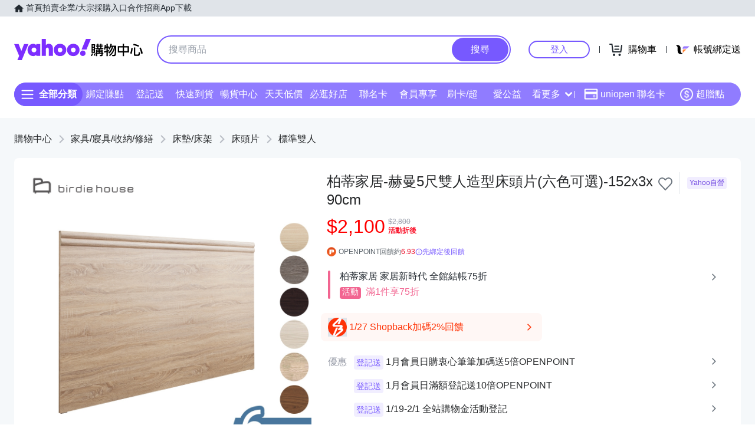

--- FILE ---
content_type: application/javascript; charset=utf-8
request_url: https://bw.scupio.com/ssp/initid.aspx?mode=L&cb=0.23671061045465613&mid=0
body_size: 246
content:
cb({'id':'CNL20260127012911497419'});

--- FILE ---
content_type: application/javascript; charset=utf-8
request_url: https://img.yec.tw/zq/sasfe/gqlProductItemPage.6aeda519c03be146c59c.js
body_size: 81394
content:
!function(){var e,t,n,r={8946:function(e){"use strict";e.exports={aliceblue:[240,248,255],antiquewhite:[250,235,215],aqua:[0,255,255],aquamarine:[127,255,212],azure:[240,255,255],beige:[245,245,220],bisque:[255,228,196],black:[0,0,0],blanchedalmond:[255,235,205],blue:[0,0,255],blueviolet:[138,43,226],brown:[165,42,42],burlywood:[222,184,135],cadetblue:[95,158,160],chartreuse:[127,255,0],chocolate:[210,105,30],coral:[255,127,80],cornflowerblue:[100,149,237],cornsilk:[255,248,220],crimson:[220,20,60],cyan:[0,255,255],darkblue:[0,0,139],darkcyan:[0,139,139],darkgoldenrod:[184,134,11],darkgray:[169,169,169],darkgreen:[0,100,0],darkgrey:[169,169,169],darkkhaki:[189,183,107],darkmagenta:[139,0,139],darkolivegreen:[85,107,47],darkorange:[255,140,0],darkorchid:[153,50,204],darkred:[139,0,0],darksalmon:[233,150,122],darkseagreen:[143,188,143],darkslateblue:[72,61,139],darkslategray:[47,79,79],darkslategrey:[47,79,79],darkturquoise:[0,206,209],darkviolet:[148,0,211],deeppink:[255,20,147],deepskyblue:[0,191,255],dimgray:[105,105,105],dimgrey:[105,105,105],dodgerblue:[30,144,255],firebrick:[178,34,34],floralwhite:[255,250,240],forestgreen:[34,139,34],fuchsia:[255,0,255],gainsboro:[220,220,220],ghostwhite:[248,248,255],gold:[255,215,0],goldenrod:[218,165,32],gray:[128,128,128],green:[0,128,0],greenyellow:[173,255,47],grey:[128,128,128],honeydew:[240,255,240],hotpink:[255,105,180],indianred:[205,92,92],indigo:[75,0,130],ivory:[255,255,240],khaki:[240,230,140],lavender:[230,230,250],lavenderblush:[255,240,245],lawngreen:[124,252,0],lemonchiffon:[255,250,205],lightblue:[173,216,230],lightcoral:[240,128,128],lightcyan:[224,255,255],lightgoldenrodyellow:[250,250,210],lightgray:[211,211,211],lightgreen:[144,238,144],lightgrey:[211,211,211],lightpink:[255,182,193],lightsalmon:[255,160,122],lightseagreen:[32,178,170],lightskyblue:[135,206,250],lightslategray:[119,136,153],lightslategrey:[119,136,153],lightsteelblue:[176,196,222],lightyellow:[255,255,224],lime:[0,255,0],limegreen:[50,205,50],linen:[250,240,230],magenta:[255,0,255],maroon:[128,0,0],mediumaquamarine:[102,205,170],mediumblue:[0,0,205],mediumorchid:[186,85,211],mediumpurple:[147,112,219],mediumseagreen:[60,179,113],mediumslateblue:[123,104,238],mediumspringgreen:[0,250,154],mediumturquoise:[72,209,204],mediumvioletred:[199,21,133],midnightblue:[25,25,112],mintcream:[245,255,250],mistyrose:[255,228,225],moccasin:[255,228,181],navajowhite:[255,222,173],navy:[0,0,128],oldlace:[253,245,230],olive:[128,128,0],olivedrab:[107,142,35],orange:[255,165,0],orangered:[255,69,0],orchid:[218,112,214],palegoldenrod:[238,232,170],palegreen:[152,251,152],paleturquoise:[175,238,238],palevioletred:[219,112,147],papayawhip:[255,239,213],peachpuff:[255,218,185],peru:[205,133,63],pink:[255,192,203],plum:[221,160,221],powderblue:[176,224,230],purple:[128,0,128],rebeccapurple:[102,51,153],red:[255,0,0],rosybrown:[188,143,143],royalblue:[65,105,225],saddlebrown:[139,69,19],salmon:[250,128,114],sandybrown:[244,164,96],seagreen:[46,139,87],seashell:[255,245,238],sienna:[160,82,45],silver:[192,192,192],skyblue:[135,206,235],slateblue:[106,90,205],slategray:[112,128,144],slategrey:[112,128,144],snow:[255,250,250],springgreen:[0,255,127],steelblue:[70,130,180],tan:[210,180,140],teal:[0,128,128],thistle:[216,191,216],tomato:[255,99,71],turquoise:[64,224,208],violet:[238,130,238],wheat:[245,222,179],white:[255,255,255],whitesmoke:[245,245,245],yellow:[255,255,0],yellowgreen:[154,205,50]}},14195:function(e,t,n){"use strict";var r={};n.r(r),n.d(r,{configureStore:function(){return C},handler:function(){return $c},inMemoryCacheOptions:function(){return zc},mainComponent:function(){return Uc}});var i,a,o,l,c=n(43554),s=n.n(c),u=n(24037),d=n.n(u),m=n(85036),_=n.n(m),p=n(56838),g=n(34605),f=n(14644),v=n(20038),h=n(51272),E=[],y=n(31624),I=n(36465),C=(i={reducers:y.j,middlewares:[I.Id]},a=i.reducers,l=void 0===(o=i.middlewares)?[]:o,function(e){var t=function(e){return function(t,n){if("PJAX_PUSH_STATE"===n.type){var r=(0,h.Yy)(e(t,n),n);return s()({},r,t.ui?{ui:t.ui}:null,{crossPromoCart:t.crossPromoCart})}return(0,h.Yy)(e(t,n),n)}}((0,f.HY)(a));return(0,v.configureStore)({reducer:t,preloadedState:e,middleware:function(e){return e({serializableCheck:{ignoredActions:["SERVICE_SET_REQUEST","SET_ROUTING_INFO"],ignoredActionPaths:[/fetchArgs/],ignoredPaths:[/fetchArgs/,/^routing\.config\./],isSerializable:function(e){return!!(e instanceof Error&&e.fetchArgs)||(0,v.isPlain)(e)}},immutableCheck:{isImmutable:function(e){return!!(e instanceof Error&&e.fetchArgs)||(0,v.isImmutableDefault)(e)}}}).concat(l,E)}})}),b=n(55066),P=n.n(b),T=n(73676),N=n(61439),k=n(84722),w=n(71468),S=n(58262),A=n(1123),R=n(49653),L=n(47973),O=n(81180),x=n(1622),D=n.n(x),M=n(54869),H=n.n(M),B=n(71577),F=n(42613),W=n(17170),G=n(71268),V=n(97274),U=n(99922),$=n.n(U),z=["id","ui","children","className"],j=S.Ay.createUi(function(e){var t=e.id,n=e.ui,r=e.children,i=e.className,a=H()(e,z);return k.createElement(W.A,{from:"top",to:"bottom"},k.createElement(G.A,{className:"HoverMenu__drop___jn6B9",id:t,uiState:n.state},k.createElement(V.A,s()({className:D()("HoverMenu__menu___3SYyf",i)},a),r)))});j.propTypes={id:$().string.isRequired};var Y,q=n(67605),K=n.n(q),Q=["className"],X=function(e){function t(){return e.apply(this,arguments)||this}return K()(t,e),t.prototype.render=function(){var e=this.props,t=e.className,n=H()(e,Q);return k.createElement("div",{className:"MobileHorizontalScrollView__wrapper___3G03V"},k.createElement("div",s()({className:D()("MobileHorizontalScrollView__container___1OeYG",t)},n)))},t}(k.Component),Z=n(15957),J=n(62888),ee=n.n(J),te=["id"],ne=function(e){var t=e.submenuItems,n=e.link,r=e.title,i=e.id,a=e.itemMouseEnter,o=e.itemMouseLeave,l=e.isSubmenuOpen,c=e.submenuMouseEnter,s=e.submenuMouseLeave;return k.createElement("li",{className:"SasFlagshipCategoryDropdown__menuItem___3Qm40",onMouseEnter:function(){return a(i)},onMouseLeave:o},k.createElement("a",{href:n},r),(null==t?void 0:t.length)>0&&l&&k.createElement("ul",{className:"SasFlagshipCategoryDropdown__submenu___qgmsP",onMouseEnter:c,onMouseLeave:s},t.map(function(e){return k.createElement("li",{key:e.id,className:"SasFlagshipCategoryDropdown__submenuItem___3uQxA"},k.createElement("a",{href:e.link},e.title))})))},re=function(e){var t=e.flatCategory,n=e.className,r=(0,k.useState)(null),i=r[0],a=r[1],o=(0,k.useRef)(!1),l=(0,k.useRef)(!1),c=(0,k.useRef)(),u=(0,k.useRef)(),d=function(e){u.current=e,o.current||a(e)},m=function(){u.current=null,i&&!o.current&&(o.current=!0,c.current=setTimeout(function(){o.current=!1,c.current=null,l.current||i===u.current||a(u.current)},300))},_=function(){l.current=!0},p=function(){l.current=!1};return(0,k.useEffect)(function(){return function(){c.current&&clearTimeout(c.current)}},[]),k.createElement("ul",{className:D()("SasFlagshipCategoryDropdown__menu___c4cVf",n)},t.rootIds.map(function(e){var n,r=t[e];return k.createElement(ne,{key:e,id:e,submenuItems:null==(n=r.childIds)?void 0:n.map(function(e){return s()({},t[e],{id:e})}),link:r.link,title:r.title,isSubmenuOpen:e===i,itemMouseEnter:d,itemMouseLeave:m,submenuMouseEnter:_,submenuMouseLeave:p})}))},ie=(0,T.gql)(Y||(Y=P()(["\n  query (\n    $level: EnumString_Shopping_CategoryLevel = 2\n    $id: String!\n    $productCount: Boolean = true\n  ) {\n    shoppingCategory: getShoppingCategory(level: $level, id: $id, productCount: $productCount) {\n      id\n      title\n      count\n      flatCategory\n    }\n  }\n"]))),ae=function(e){var t=e.id,n=H()(e,te);return k.createElement(F.Ay,{query:ie,variables:{id:t}},function(e){var t,r=e.data;return k.createElement(re,s()({flatCategory:null==r||null==(t=r.shoppingCategory)?void 0:t.flatCategory},n))})},oe=["id"],le=function(e,t){var n=null==e?void 0:e[t];if(n)switch(n.level){case 1:return"?z="+t;case 2:return"?sub="+t;case 3:return"?catid="+t;case 4:return"?catitemid="+t}},ce=function(e){var t,n=e.flatCategory,r=e.id,i=e.children,a=e.className;return k.createElement("li",{key:"CC_"+r,className:a},k.createElement("a",{href:le(n,r)},null==n||null==(t=n[r])?void 0:t.title),i)},se=function(e){var t,n=e.flatCategory,r=e.id,i=null==n||null==(t=n[r])?void 0:t.childIds,a=(0,k.useState)(!1),o=a[0],l=a[1];return i?k.createElement(ce,{flatCategory:n,id:r,className:o?"SasFlagshipCategoryMenu__open___363CM":void 0},k.createElement("button",{onClick:function(){return l(!o)}}),o&&i.map?k.createElement("ul",null,i.map(function(e){return k.createElement(ce,{key:e,flatCategory:n,id:e})})):null):null},ue=function(e){var t,n=e.flatCategory,r=e.className;return null!=n&&null!=(t=n.rootIds)&&t.map?k.createElement("ul",{className:D()("SasFlagshipCategoryMenu__mod___LnvUD",r)},n.rootIds.map(function(e){return k.createElement(se,{key:e,flatCategory:n,id:e})})):null},de=function(e){var t=e.id,n=H()(e,oe);return k.createElement(F.Ay,{query:ie,variables:{id:t}},function(e){var t,r=e.data;return k.createElement(ue,s()({flatCategory:null==r||null==(t=r.shoppingCategory)?void 0:t.flatCategory},n))})},me=n(8946),_e={red:0,orange:60,yellow:120,green:180,blue:240,purple:300},pe={name:"rgb",min:[0,0,0],max:[255,255,255],channel:["red","green","blue"],alias:["RGB"]},ge={name:"hsl",min:[0,0,0],max:[360,100,100],channel:["hue","saturation","lightness"],alias:["HSL"],rgb:function(e){var t,n,r,i,a,o=e[0]/360,l=e[1]/100,c=e[2]/100;if(0===l)return[a=255*c,a,a];t=2*c-(n=c<.5?c*(1+l):c+l-c*l),i=[0,0,0];for(var s=0;s<3;s++)(r=o+1/3*-(s-1))<0?r++:r>1&&r--,a=6*r<1?t+6*(n-t)*r:2*r<1?n:3*r<2?t+(n-t)*(2/3-r)*6:t,i[s]=255*a;return i}};pe.hsl=function(e){var t,n,r=e[0]/255,i=e[1]/255,a=e[2]/255,o=Math.min(r,i,a),l=Math.max(r,i,a),c=l-o;return l===o?t=0:r===l?t=(i-a)/c:i===l?t=2+(a-r)/c:a===l&&(t=4+(r-i)/c),(t=Math.min(60*t,360))<0&&(t+=360),n=(o+l)/2,[t,100*(l===o?0:n<=.5?c/(l+o):c/(2-l-o)),100*n]};var fe,ve,he,Ee,ye,Ie,Ce,be,Pe={mod:"FlagshipMenu__mod___3cIkj",pc:"FlagshipMenu__pc___2vF20",mobile:"FlagshipMenu__mobile___TWXtQ",float:"FlagshipMenu__float___3mIYz",mmenu:"FlagshipMenu__mmenu___3IKdl",open:"FlagshipMenu__open___1163o",act:"FlagshipMenu__act___XM399",mact:"FlagshipMenu__mact___3kEqP"},Te=["ui","color","menu"],Ne=["id","color","menu","children"],ke=["isMobile"],we=(0,T.gql)(fe||(fe=P()(["\n  query ($cid: String!, $includeDraft: Boolean) {\n    getDeviceInfo {\n      isMobile\n    }\n    getShoppingFlagshipHeader(cid: $cid) {\n      title\n      logo\n      announce\n      announceUrl\n      showStory\n      showGuaranty\n      backgroundColor\n      menuColor\n      useDarkText\n      menus {\n        id\n        name\n        url\n      }\n    }\n    getShoppingFlagshipPromotions(cid: $cid) {\n      id\n      name(revertYIV: true)\n      bannerImage {\n        img_950\n        img_620\n      }\n      description\n      url\n      rule {\n        type\n        amount_limit\n        is_accumulated\n        price_limit\n        discount_percentage\n        discount_price\n        price\n      }\n      is_hidden\n      start_date\n      end_date\n    }\n    getShoppingPromiseWordings(includeDraft: $includeDraft) {\n      pledges: shoppingPromiseWordings {\n        pledge: tag\n        title\n        description\n        url\n      }\n    }\n  }\n"]))),Se=function(e){return e.map(function(e){return k.createElement("li",{key:"m_"+e.id},k.createElement(B.I13nAnchor,{href:e.url,i13nData:{rapid:{sec:"menuContent",slk:e.name}}},e.name))})},Ae=S.Ay.createToggleUi(function(e){var t=e.ui,n=e.color,r=e.menu,i=H()(e,Te);return delete i.id,k.createElement("li",i,k.createElement("b",{className:D()(t.state&&Pe.on)},r,k.createElement("i",null,k.createElement(Z.Icon,{asset:ee(),color:n}))))},S.hg.Consumer),Re=S.Ay.createHoverUi(function(e){var t=e.id,n=e.color,r=e.menu,i=e.children,a=H()(e,Ne);return delete a.ui,k.createElement("li",a,k.createElement("b",null,r,k.createElement("i",null,k.createElement(Z.Icon,{asset:ee(),color:n}),k.createElement(j,{id:t,consumer:S.hg.Consumer},i))))},S.hg.Consumer),Le=function(e){var t=e.isMobile,n=H()(e,ke);return t?Ae(n):Re(n)},Oe=S.Ay.createUi(function(e){var t=e.children;return e.ui.state?k.createElement("div",{className:Pe.mmenu},t):null},S.hg.Consumer),xe=function(e){var t=e.isMobile,n=e.cid,r=e.menus,i=e.menuColor,a=void 0===i?"#7a4dff":i,o=e.useDarkText,l=e.activities,c=o?"#2d353e":"#fff",s=function(e){var t;Array.isArray(e)&&e.raw&&(e=String.raw(...arguments));var n=function(e){var t,n,r=[],i=1;if("string"==typeof e)if(e=e.toLowerCase(),me[e])r=me[e].slice(),n="rgb";else if("transparent"===e)i=0,n="rgb",r=[0,0,0];else if(/^#[A-Fa-f0-9]+$/.test(e)){var a=e.slice(1);i=1,(c=a.length)<=4?(r=[parseInt(a[0]+a[0],16),parseInt(a[1]+a[1],16),parseInt(a[2]+a[2],16)],4===c&&(i=parseInt(a[3]+a[3],16)/255)):(r=[parseInt(a[0]+a[1],16),parseInt(a[2]+a[3],16),parseInt(a[4]+a[5],16)],8===c&&(i=parseInt(a[6]+a[7],16)/255)),r[0]||(r[0]=0),r[1]||(r[1]=0),r[2]||(r[2]=0),n="rgb"}else if(t=/^((?:rgb|hs[lvb]|hwb|cmyk?|xy[zy]|gray|lab|lchu?v?|[ly]uv|lms)a?)\s*\(([^\)]*)\)/.exec(e)){var o=t[1],l="rgb"===o;n=a=o.replace(/a$/,"");var c="cmyk"===a?4:"gray"===a?1:3;r=t[2].trim().split(/\s*[,\/]\s*|\s+/).map(function(e,t){if(/%$/.test(e))return t===c?parseFloat(e)/100:"rgb"===a?255*parseFloat(e)/100:parseFloat(e);if("h"===a[t]){if(/deg$/.test(e))return parseFloat(e);if(void 0!==_e[e])return _e[e]}return parseFloat(e)}),o===a&&r.push(1),i=l||void 0===r[c]?1:r[c],r=r.slice(0,c)}else e.length>10&&/[0-9](?:\s|\/)/.test(e)&&(r=e.match(/([0-9]+)/g).map(function(e){return parseFloat(e)}),n=e.match(/([a-z])/gi).join("").toLowerCase());else isNaN(e)?Array.isArray(e)||e.length?(r=[e[0],e[1],e[2]],n="rgb",i=4===e.length?e[3]:1):e instanceof Object&&(null!=e.r||null!=e.red||null!=e.R?(n="rgb",r=[e.r||e.red||e.R||0,e.g||e.green||e.G||0,e.b||e.blue||e.B||0]):(n="hsl",r=[e.h||e.hue||e.H||0,e.s||e.saturation||e.S||0,e.l||e.lightness||e.L||e.b||e.brightness]),i=e.a||e.alpha||e.opacity||1,null!=e.opacity&&(i/=100)):(n="rgb",r=[e>>>16,(65280&e)>>>8,255&e]);return{space:n,values:r,alpha:i}}(e);if(!n.space)return[];const r="h"===n.space[0]?ge.min:pe.min,i="h"===n.space[0]?ge.max:pe.max;return(t=Array(3))[0]=Math.min(Math.max(n.values[0],r[0]),i[0]),t[1]=Math.min(Math.max(n.values[1],r[1]),i[1]),t[2]=Math.min(Math.max(n.values[2],r[2]),i[2]),"h"===n.space[0]&&(t=ge.rgb(t)),t.push(Math.min(Math.max(n.alpha,0),1)),t}(a),u=(0,k.useRef)(),d=(0,k.useState)(!1),m=d[0],_=d[1],p=(0,k.useContext)(S.hg),g=p.getState("FS_ALL_CATE")||p.getState("FS_ALL_ACT");(0,k.useEffect)(function(){var e=new IntersectionObserver(function(e){return e.forEach(function(e){return _(!e.isIntersecting)})});return u.current&&e.observe(u.current),function(){return e.disconnect(u.current)}},[]);var f=l.length?Se(l.filter(function(e){return!!e&&!e.is_hidden})):null,v=k.createElement("ul",{className:D()(Pe.mod,t||Pe.pc)},k.createElement("style",{dangerouslySetInnerHTML:{__html:"\n."+Pe.mod+" {background:"+a+"}\n."+Pe.mod+" > li > a, ."+Pe.mod+" > li > b{color: "+c+"}\n."+Pe.mobile+":after{\n  background: linear-gradient(to left, "+a+", rgba("+s[0]+", "+s[1]+", "+s[2]+", 0));\n  border-color: "+a+"\n}"}}),k.createElement("li",null,k.createElement(B.I13nAnchor,{href:"https://tw.buy.yahoo.com/?sub="+n,i13nData:{rapid:{sec:"menuContent",slk:"主打"}}},"主打")),k.createElement(Le,{id:"FS_ALL_CATE",menu:"全館分類",color:c,isMobile:t},k.createElement(ae,{id:n})),l.length?k.createElement(Le,{id:"FS_ALL_ACT",menu:"全部活動",color:c,isMobile:t},k.createElement("ul",{className:Pe.act},f)):null,Se(r));return t?k.createElement("div",{className:D()(Pe.mobile,m&&Pe.float,g&&Pe.open)},k.createElement("span",{ref:u}),k.createElement("i",{onClick:function(){p.setState("FS_ALL_CATE",!1),p.setState("FS_ALL_ACT",!1)}}),k.createElement(X,{style:{background:a}},v),k.createElement(Oe,{id:"FS_ALL_CATE"},k.createElement(de,{id:n})),k.createElement(Oe,{id:"FS_ALL_ACT"},k.createElement("ul",{className:Pe.mact},f))):v},De=function(e){var t=e.cid;return k.createElement(F.Ay,{query:we,variables:{cid:t},errorModule:F.Uj},function(e){var n,r,i,a,o,l,c=e.data;return k.createElement(xe,{cid:t,activities:null!=(n=null==c?void 0:c.getShoppingFlagshipPromotions)?n:[],isMobile:null==c||null==(r=c.getDeviceInfo)?void 0:r.isMobile,menus:null!=(i=null==c||null==(a=c.getShoppingFlagshipHeader)?void 0:a.menus)?i:[],menuColor:null==c||null==(o=c.getShoppingFlagshipHeader)?void 0:o.menuColor,useDarkText:null==c||null==(l=c.getShoppingFlagshipHeader)?void 0:l.useDarkText})})},Me=n(47012),He=n(35655),Be=n(23854),Fe=n(60083),We="FlagshipHeader__ann___37iVx",Ge="FS_MOBILEMENU",Ve=function(){var e=(0,k.useContext)(S.vQ).toggleState;return k.createElement("li",null,k.createElement(B.I13nAnchor,{href:"#",onClick:function(){return e(Fe.B)},i13nData:{rapid:{sec:"seller",slk:"intro"}},alt:"購承諾"},"購承諾"))},Ue=function(e){var t=e.cid,n=e.showStory,r=e.showGuaranty;return k.createElement("ul",null,n?k.createElement("li",null,k.createElement(B.I13nAnchor,{href:"https://tw.buy.yahoo.com/act/flagship/story/"+t+".html",i13nData:{rapid:{sec:"seller",slk:"intro"}},alt:"品牌故事"},"品牌故事")):null,r?k.createElement(Ve,null):null)},$e=function(e){var t=e.cid,n=e.showStory,r=e.showGuaranty,i=(0,k.useContext)(S.hg),a=i.toggleState,o=i.getState;return k.createElement("button",{className:"FlagshipHeader__btn___1xR3M",onClick:function(){return a(Ge)}},o(Ge)?k.createElement("div",{className:"FlagshipHeader__mmenu___3euut"},k.createElement(Ue,{cid:t,showStory:n,showGuaranty:r})):null)},ze=function(e){var t=e.cid,n=e.logo,r=e.title,i=e.announce,a=e.announceUrl,o=e.showStory,l=e.showGuaranty,c=e.authToken,s=e.pledges,u=(0,k.useContext)(Me._O).add;return k.createElement("div",{className:"FlagshipHeader__info___2kiRA"},k.createElement(B.I13nAnchor,{href:"https://tw.buy.yahoo.com/?sub="+t,i13nData:{rapid:{sec:"seller",slk:"logo"}},alt:r},k.createElement(Be.A,{src:n,className:"FlagshipHeader__img___2Bcjs"}),k.createElement("h1",null,r)),k.createElement($e,{cid:t,showStory:o,showGuaranty:l}),k.createElement(He.A,{id:t,authToken:c,addToast:u,unlikeI13nData:{rapid:{sec:"seller",slk:"removetrack",info:{seller:"shopping_"+t}}},likeI13nData:{rapid:{sec:"seller",slk:"addtrack",info:{seller:"shopping_"+t}}},width:24,height:24}),k.createElement(Ue,{cid:t,showStory:o,showGuaranty:l}),i?a?k.createElement("a",{href:a,className:We},i):k.createElement("span",{className:We},i):null,l?k.createElement(Fe.A,{isStoreProduct:!1,storePledge:(null==s?void 0:s.filter(function(e){return"originalAssurance"!==(null==e?void 0:e.pledge)}))||[]}):null)},je=function(e){var t=e.cid,n=e.authToken;return k.createElement(F.Ay,{query:we,variables:{cid:t},errorModule:F.Uj},function(e){var r=e.data||{},i=r.getShoppingFlagshipHeader,a=r.getShoppingPromiseWordings;return k.createElement(ze,s()({cid:t,authToken:n},Object.assign({},i,a)))})},Ye=function(e){var t=e.cid,n=e.authToken,r=e.isMenuHidden,i=void 0!==r&&r;return k.createElement("div",{className:D()("FlagshipHeader__mod___2dr7k",i&&"FlagshipHeader__hideMenu___fahhP")},k.createElement(je,{cid:t,authToken:n}),!i&&k.createElement(De,{cid:t}))},qe=n(55437),Ke=n(36495),Qe="30",Xe="3",Ze={ATM:"1",CVSTORE_PAYONLY:"2",CVSTORE:"3",CREDITCARD:"4",CREDITCARD_POINT:"5",CREDITCARD_INSTALLMENTS:"6",PAY_ON_ARRIVAL:"8",LINEPAY:"10",AFTEE:"14",ATOME:"15",INSTALLMENT_WITHOUT_CREDIT_CARD:"13",STORE_LINEPAY:"17"},Je="4",et="8",tt="9",nt={SHARE:"PANEL_SHARE",ACTIVITY:"PANEL_ACTIVITY",PROMOTION:"PANEL_PROMOTION",GIFT_INFO:"PANEL_GIFT_INFO",SPEC_INFO:"PANEL_SPEC_INFO",GWP_INFO:"GWP_INFO",STORE_POINT_INFO:"STORE_POINT_INFO",STORE_DELIVERY_CAMPAIGN_INFO:"STORE_DELIVERY_INFO",REDEEM_POINT_INFO:"REDERM_POINT_INFO",CAMPAIGN_EVENT:"CAMPAIGN_EVENT",DELIVERY:"PANEL_DELIVERY",PAYMENT:"PANEL_PAYMENT",SHOPPING_PROMISE:"PANEL_SHOPPING_PROMISE",ITEM_CELL_CHECKOUT:"PANEL_ITEM_CELL_CHECKOUT",CHECKOUT:"PANEL_CHECKOUT",DESKTOP_CHECKOUT:"DESKTOP_CHECKOUT",IMAGELIGHTBOX:"IMAGE_LIGHT_BOX",NOTIFICATION:"NOTIFICATION",REVIEW_REPORT_LIST:"REVIEW_REPORT_LIST",REVIEW_REPORT:"REVIEW_REPORT",USER_REPORT:"USER_REPORT",USER_BLOCK:"USER_BLOCK"},rt="PARTICULAR_MEMBER_ACT_NOT_STARTED",it="PARTICULAR_MEMBER_ACT_EXPIRED",at="PARTICULAR_MEMBER_NOT_LOGIN",ot=["PARTICULAR_MEMBER_TOKEN_ERROR","PARTICULAR_MEMBER_ONLY",rt,it,at,"PARTICULAR_MEMBER_ERROR","PARTICULAR_MEMBER_TOKEN_INVALID"],lt=["PRICE_GWP_FIXED_GIFT","PRICE_GWP_FIXED_GIFT_REPL","QUANTITY_GWP_FIXED_GIFT","QUANTITY_GWP_FIXED_GIFT_REPL","PRICE_GWP_SELECTED_GIFT","QUANTITY_GWP_SELECTED_GIFT"],ct=function(e){var t=e.isStoreProduct,n=e.isMobile;return t?n?"964322369":"794029372":n?"958806873":"152976537"},st=(0,T.gql)(ve||(ve=P()(['\n  query productItemQuery(\n    $id: String = "preview_no_id"\n    $detailDescriptionFilters: [EnumString_EC_Filter] = ["FILTER_SHOPPING_ITEMDETAIL"]\n    $shoppingAuthToken: String\n    $storeCouponFilterTypes: [Store_EcouponActivitySubType]\n    $topProductsCount: Int = 4\n    $ecProperty: EnumString_EC_Property = "shopping"\n    $shoppingSwCode: String\n    $previewKey: String\n    $includeDraft: Boolean = false\n    $showTapPay: EnumString_Boolean = "1"\n    $imageType: EnumString_Shopping_FlagshipImageType = "SQUARE"\n    $isMobile: Boolean!\n    $spaceId: String\n    $isStoreProduct: Boolean = false\n    $isLogin: Boolean = false\n  ) {\n    host: getHostInfo {\n      shpPay\n      shpRushbuy\n    }\n    affiliateDiscount: getShoppingAffiliateDiscount @skip(if: $isStoreProduct) {\n      isBlockList\n      level2CatIds\n      level3CatIds\n      level4CatIds\n      startTime\n      endTime\n      image\n      title\n      color\n      bgColor\n      link\n    }\n    storeAffiliateDiscount: getStoreAffiliateDiscount @include(if: $isStoreProduct) {\n      isBlockList\n      storeIds\n      startTime\n      endTime\n      image\n      title\n      color\n      bgColor\n      link\n    }\n    coBrandedCardPromotions: getCoBrandedCardPromotions(property: "shopping", includeDraft: false) {\n      shpItemYahooCardPromo {\n        promoContent\n        promoUrl\n      }\n    }\n    marketingContents: getShoppingMarketingContents(id: $id) {\n      groupingContents {\n        bigSale {\n          tag\n          description\n          url\n          images {\n            url\n            width\n            height\n          }\n          startTs\n          endTs\n          type\n        }\n        limitedTimeSale {\n          tag\n          name\n          description\n          url\n          colorCode\n          startTs\n          endTs\n          type\n        }\n        regularSale {\n          tag\n          description\n          url\n          startTs\n          endTs\n          type\n        }\n        lowestPrice {\n          type\n          tag\n        }\n      }\n    }\n    productInfo: getSASProductResult(\n      id: $id\n      property: $ecProperty\n      showTapPay: $showTapPay\n      swCode: $shoppingSwCode\n      previewKey: $previewKey\n    ) {\n      __typename\n      ... on Shopping_Product_ErrorMessage {\n        errorType\n      }\n      ... on Shopping_Product {\n        id\n        url\n        canonicalUrl\n        type\n        brand\n        brandId\n        barcode\n        supplierId\n        title(filters: ["FILTER_REVERT_YIV"])\n        productProperty\n        promotionText\n        sku\n        status\n        description\n        marketPrice\n        currentPrice\n        promotionPrice\n        isFavorite(authToken: $shoppingAuthToken)\n        isMobileOnly\n        predictionPoint\n        availableDeliveryTypes\n        rating\n        isNoInvoice\n        startTs\n        endTs\n        updateTs\n        availablePickupLocations\n        attributes {\n          isHidden\n          isRushBuyTokenRequired\n        }\n        productAD {\n          adset_height\n          adset_width\n          ads_html(filters: ["FILTER_SHOPPING_PRODUCT_AD"])\n          ads_imgurl\n          ads_link\n        }\n        storeDeliveryTypes {\n          shippingId\n          name\n          feeType\n          feeCondition\n          feeAmount\n          feeDesc\n          lowestFeeDesc\n          groupType\n          groupRanking\n        }\n        storePromotionCodes {\n          title\n          type\n          endTime\n          link\n        }\n        shippingDate {\n          type\n          value\n          preOrderHint\n        }\n        shippingTimeRule {\n          type\n          estimatedDeliveryTs(timeFormat: DATETIME_ISO8601UTC_TW)\n          daysBeforeDelivery\n        }\n        availablePaymentTypes\n        storePaymentTypes\n        availableInstallments {\n          type\n          period\n          amount\n          highlightBank\n          bankCount\n          bankList\n          url\n        }\n        detailDescription {\n          longDescription\n          extraDescription\n          warranty(filters: $detailDescriptionFilters)\n          specifics(filters: $detailDescriptionFilters)\n        }\n        productCategory {\n          categoryTree\n          path {\n            id\n            level\n            title\n            url\n          }\n          siblings {\n            id\n            level\n            title\n            url\n          }\n          taxonomyPath {\n            id\n            level\n            title\n            url\n          }\n          taxonomySiblings {\n            id\n            level\n            title\n            url\n          }\n        }\n        categories {\n          id\n          level\n          title\n          url\n        }\n        sellerCategories {\n          storeCategoryId\n          storeId\n          level\n          name\n          isLeaf\n          url\n          parentStoreCategoryId\n          parentStoreCategories {\n            storeCategoryId\n            storeId\n            level\n            name\n          }\n        }\n        seller(property: $ecProperty) {\n          storeId\n          storeName(filters: ["FILTER_REVERT_YIV"])\n          isOpen\n          allowProductExchange\n          iconUrl\n          openDate\n          openDateZHTW: openDate(timeFormat: DATE_ZHTW)\n          announcement\n          storeHonorTag {\n            tag\n            displayContent\n          }\n          collectionCount\n          collectionCount10K: collectionCount(countFormat: COUNT_TENK)\n          storePledge {\n            pledge\n            title\n            shortTitle\n            description\n            url\n          }\n          storeEvaluation {\n            shippingVelocity\n          }\n          ratingScore {\n            ratingAverage\n            quality\n            service\n            deliver\n          }\n          topProducts(count: $topProductsCount, isIgnoreDisplayInfo: true) {\n            productId\n            productName\n            largeMainImageUrl\n            link\n            price\n            singleItemEligiblePromoPrice\n          }\n        }\n        sellerTemplate {\n          storeMenuBar {\n            useMenu\n            menuContent {\n              id\n              name\n              url\n              child {\n                id\n                name\n                url\n              }\n            }\n          }\n          storeTemplateStyle {\n            custom {\n              bgColor\n              textColor: bgColor(colorFormat: COLOR_NEGATE_WHITEBLACK)\n            }\n          }\n        }\n        storeShipDiscountCodes(catch404: true) {\n          campaigns {\n            title\n            code\n            isShow\n            endTime(timeFormat: DATETIME_ISO8601UTC_TW)\n            status\n            activityLink\n            discountRule {\n              type\n              condition\n              fixed\n              shippingTypes\n            }\n          }\n        }\n        images {\n          url\n          width\n          height\n        }\n        variantType\n        variants {\n          images {\n            url\n            width\n            height\n          }\n          purchaseLimit\n          optionId\n          optionSku\n          optionName\n          optionValue\n          availableStock\n          totalStock\n          subOptions {\n            images {\n              url\n              width\n              height\n            }\n            purchaseLimit\n            optionId\n            optionSku\n            optionName\n            optionValue\n            availableStock\n            totalStock\n          }\n        }\n        includedGifts(property: $ecProperty) {\n          selectedMax\n          selectedMin\n          items {\n            ... on Shopping_SubProduct {\n              id\n              title\n              shortTitle\n              image {\n                url\n                width\n                height\n              }\n              purchaseLimit\n              price\n              rating\n              variants {\n                images {\n                  url\n                  width\n                  height\n                }\n                purchaseLimit\n                optionId\n                optionSku\n                optionName\n                optionValue\n                availableStock\n                totalStock\n              }\n            }\n          }\n        }\n        giftChoices {\n          selectedMax\n          selectedMin\n          items {\n            ... on Shopping_SubProduct {\n              id\n              title\n              shortTitle\n              image {\n                url\n                width\n                height\n              }\n              purchaseLimit\n              price\n              rating\n              variants {\n                images {\n                  url\n                  width\n                  height\n                }\n                purchaseLimit\n                optionId\n                optionSku\n                optionName\n                optionValue\n                availableStock\n                totalStock\n              }\n            }\n          }\n        }\n        addOns(property: $ecProperty) {\n          selectedMax\n          selectedMin\n          items {\n            ... on Shopping_SubProduct {\n              id\n              title\n              shortTitle\n              image {\n                url\n                width\n                height\n              }\n              purchaseLimit\n              price\n              rating\n              variants {\n                images {\n                  url\n                  width\n                  height\n                }\n                purchaseLimit\n                optionId\n                optionSku\n                optionName\n                optionValue\n                availableStock\n                totalStock\n              }\n            }\n          }\n        }\n        productBundleAddOns {\n          id\n          title\n          rating\n          images {\n            url\n            width\n            height\n          }\n          currentPrice\n          purchaseLimits {\n            home\n            store\n            fast\n          }\n        }\n        videoGatewayMap {\n          thumb\n          url\n        }\n        youtubeIDs\n        promotions {\n          id\n          type\n          title\n          url\n          startTs\n          endTs\n          discountDescription\n          description\n          storetip\n          rules {\n            type\n            ruleId\n            reducedPrice\n            discountDescription\n            gifts {\n              shortTitle\n              productId\n              quantity\n              images {\n                url\n                width\n                height\n              }\n            }\n          }\n        }\n        gwpPromotions {\n          id\n          giftProducts {\n            id\n            title\n            shortTitle\n            description\n            variantType\n            images {\n              height\n              url\n              width\n            }\n            purchaseLimits {\n              deliveryType\n              quantity\n            }\n            variants {\n              optionId\n              optionName\n              optionValue\n              images {\n                height\n                width\n                url\n              }\n              purchaseLimits {\n                deliveryType\n                quantity\n              }\n              subOptions {\n                optionId\n                optionName\n                optionValue\n                images {\n                  height\n                  width\n                  url\n                }\n                purchaseLimits {\n                  deliveryType\n                  quantity\n                }\n              }\n            }\n          }\n          rules {\n            discountDescription\n            type\n            gifts {\n              productId\n              quantity\n            }\n          }\n        }\n        combos {\n          id\n          title\n          url\n          type\n        }\n        specialTags\n        purchaseTerms {\n          title\n          term\n        }\n        tradingTerms\n        shoppingCoupon(authToken: $shoppingAuthToken) {\n          discountAmount\n          discountPercentage\n          discountTools\n          redeemEndTs\n          title\n          type\n          campaignId\n          userIsAcquired(authToken: $shoppingAuthToken) @include(if: $isLogin)\n        }\n        storeEcoupon(property: $ecProperty, filterCouponTypes: $storeCouponFilterTypes) {\n          activity {\n            title\n            validityEndTime(timeFormat: DATETIME_ISO8601UTC_TW)\n            money\n            issuedCount\n            maxIssuedCount\n            secretKey\n            userIsAcquired(property: $ecProperty) @include(if: $isLogin)\n          }\n        }\n        storePointActivity {\n          activityId\n          storeId\n          title\n          status\n          subType\n          activityStartTime(timeFormat: DATETIME_ISO8601UTC_TW)\n          activityEndTime(timeFormat: DATETIME_ISO8601UTC_TW)\n          rule\n          discountDescription\n        }\n        flagshipStore(imageType: $imageType) {\n          image\n          url\n          isFlagshipStore\n        }\n        policies(isMobile: $isMobile) {\n          imgUrl\n          width\n          height\n          url\n        }\n        rushbuy {\n          id\n        }\n        creditCardADs(includeDraft: $includeDraft) {\n          morePromoLink\n          creditCardAds {\n            bankImg\n            bankName\n            bankLink\n            bankTag\n            bankTag2\n            bankPromoDescription\n            bankPromoDescription2\n            isCoBrandedCard\n          }\n        }\n        recommendedPromotions {\n          id\n          name\n          url\n          ruleWording\n          images {\n            url\n          }\n        }\n        arInfo {\n          link\n        }\n        shippingLines {\n          deliveryType\n          freeShippingFeeThreshold\n          shippingThreshold\n          shippingFee\n        }\n        cashbackOpenpoints\n      }\n    }\n    creditCardAD: getShoppingProductCreditCardAD {\n      url\n      text\n      icon\n    }\n    newbie: getShoppingUserTargeting(includeDraft: $includeDraft, authToken: $shoppingAuthToken) {\n      title\n      targetingTag\n      myAccountModule {\n        imgUrl\n        imgLinks\n      }\n      itemPageNonLoginModule {\n        imgUrl\n        imgLinks\n      }\n    }\n    shoppingProductTagSlogans: getShoppingProductTagSlogans(id: $id) @skip(if: $isStoreProduct) {\n      name\n      score\n      hitType\n      offerId\n      offerType\n      tags {\n        name\n        url\n        score\n        source\n        model\n      }\n    }\n    itemToItem: getShoppingItemToItem(productId: $id, spaceId: $spaceId)\n      @skip(if: $isStoreProduct) {\n      id\n      url\n      title(revertYIV: true)\n      subtitle\n      currentPrice\n      marketPrice\n      mainImage\n      images {\n        large\n        small\n      }\n      stockStatus\n      productEvents {\n        title\n        tag\n        images {\n          small\n          large\n        }\n        isDisplay\n        type\n      }\n      propertyCode\n      hasVideo\n      hasGift: hasFreebie\n      hasActivity\n      hasCoupon\n      hasGiftWithPurchase\n      isExpress\n      isEticket\n      isAdult\n      hasDiscount: isDiscount\n      priceTagInstrumentation {\n        model\n        source\n        userTag\n      }\n    }\n    shoppingCampaignEvents: getShoppingProductCampaignEvents(productId: $id)\n      @skip(if: $isStoreProduct) {\n      id\n      name\n      viewCode\n      description\n      type\n      registerStartTs\n      registerEndTs\n      calculateStartTs\n      calculateEndTs\n      url\n      deliveryDate\n      rules {\n        type\n        priceThreshold\n        quantityThreshold\n        gifts {\n          title\n        }\n      }\n      registrationLimit {\n        perCampaign\n        perUser\n      }\n      registeredCount\n    }\n    redeemPoint: getShoppingRedeemPointCampaigns(productIds: $id) @skip(if: $isStoreProduct) {\n      appliedRedeemPointCampaigns {\n        campaignIds\n        productId\n      }\n      redeemPointCampaigns {\n        id\n        title\n        description\n        url\n        startTs\n        endTs\n        deliveryTs\n        awardMaxPointLimit\n        awardPercent\n        awardPoint\n        awardType\n      }\n    }\n  }\n']))),ut=((0,T.gql)(he||(he=P()(['\n  query (\n    $authToken: String\n    $status: [EnumString_Shopping_CouponStatus] = ["NEVER_REDEEMED"]\n    $limit: Int\n    $offset: Int\n  ) {\n    myCoupons: getShoppingMyAccountCoupons(\n      authToken: $authToken\n      status: $status\n      limit: $limit\n      offset: $offset\n    ) {\n      coupons {\n        campaignId\n      }\n    }\n  }\n']))),(0,T.gql)(Ee||(Ee=P()(['\n  query (\n    $property: EnumString_EC_Property = "shopping"\n    $stageFilter: EnumString_Store_CouponState = "WaitActivateAndActivate"\n    $start: Int = 1\n    $count: Int = 10\n  ) {\n    myCoupons: getStoreMyCoupons(\n      property: $property\n      stageFilter: $stageFilter\n      start: $start\n      count: $count\n    ) {\n      ecoupon {\n        activityId\n      }\n    }\n  }\n']))),(0,T.gql)(ye||(ye=P()(["\n  mutation ($authToken: String!, $campaignId: String!) {\n    acquireShoppingCoupon(campaignId: $campaignId, authToken: $authToken)\n  }\n"]))),(0,T.gql)(Ie||(Ie=P()(["\n  mutation ($secretKey: String!, $storeCrumb: String!) {\n    acquireStoreECoupon(secretKey: $secretKey, storeCrumb: $storeCrumb)\n  }\n"]))),(0,T.gql)(Ce||(Ce=P()(['\n  query (\n    $id: String = "preview_no_id"\n    $ecProperty: EnumString_EC_Property = "shopping"\n    $shoppingSwCode: String\n    $previewKey: String\n    $showTapPay: EnumString_Boolean = "1"\n  ) {\n    productInfo: getSASProductResult(\n      id: $id\n      property: $ecProperty\n      showTapPay: $showTapPay\n      swCode: $shoppingSwCode\n      previewKey: $previewKey\n    ) {\n      __typename\n      ... on Shopping_Product_ErrorMessage {\n        errorType\n      }\n      ... on Shopping_Product {\n        id\n        url\n        canonicalUrl\n        brand\n        brandId\n        barcode\n        title(filters: ["FILTER_REVERT_YIV"])\n        supplierId\n        type\n        description\n        currentPrice\n        promotionPrice\n        promotionText\n        startTs\n        updateTs\n        attributes {\n          isHidden\n        }\n        productCategory {\n          taxonomyPath {\n            id\n            level\n            title\n            url\n          }\n        }\n        categories {\n          id\n          level\n          title\n          url\n        }\n        seller(property: $ecProperty) {\n          storeId\n          storeName(filters: ["FILTER_REVERT_YIV"])\n          iconUrl\n        }\n        images {\n          url\n          width\n          height\n        }\n        videoGatewayMap {\n          thumb\n          url\n        }\n        youtubeIDs\n        promotions {\n          id\n          title\n          url\n          startTs\n          endTs\n          discountDescription\n          storetip\n        }\n      }\n    }\n  }\n']))),(0,T.gql)(be||(be=P()(["\n  query {\n    memberInfo: getMemberInfo {\n      age\n    }\n  }\n"]))),st),dt=n(59686),mt=n(35551),_t=n(83457),pt=function(e){var t=e.children,n=(e.i13nModel,e.hasBottomBar);return k.createElement("div",null,k.createElement(mt.ThemeProvider,{theme:_t.THEMES.SHOPPING},k.createElement(dt.A,{style:{zIndex:4e3},className:n?"SASPageRoot__toast___25hSf":""},t)))},gt=n(52730),ft=function(e){var t=e.anchorList,n=(0,k.useState)(0),r=n[0],i=n[1];(0,k.useEffect)(function(){if("IntersectionObserver"in window&&t&&t.length){var e=new IntersectionObserver(function(e){e.forEach(function(e){if(e.isIntersecting){var n=t.findIndex(function(t){return e.target===t.ref.current});i(n)}})},{rootMargin:"-20% 0px -50% 0px"});return t.forEach(function(t){var n=t.ref;e.observe(n.current)}),function(){return e.disconnect()}}},[]);var a=(0,k.useRef)();return k.createElement("ul",{ref:a,className:"MenuBar__MenuBar___1PyAw"},t.map(function(e,n){return k.createElement("li",{key:n,className:n===r?"MenuBar__activeMenuItem___3xpTW MenuBar__MenuItem___3FNPS":"MenuBar__MenuItem___3FNPS",onClick:function(r){(0,Ke.sendI13n)({rapid:{sec:"menubar",slk:e.text},event:r});var o=t[n].ref;o.current&&a&&(i(n),(0,gt.A)(o.current.offsetTop-a.current.offsetHeight,{maxDuration:1e3}))}},e.element?e.element():e.text)}))},vt=n(12999),ht=n.n(vt),Et={title:"購物中心",url:"/"},yt=function(e){var t,n=e.category,r=e.isShowArrow,i=void 0===r||r,a=e.className,o=e.i13nData;return k.createElement("li",{className:"CategoryBreadCrumb__breadCrumbListItem___3vM3j"+(a?" "+a:"")},(null==n||null==(t=n.url)?void 0:t.length)>0?k.createElement(B.I13nAnchor,{href:null==n?void 0:n.url,i13nData:o?{rapid:s()({slk:n.title},o.rapid)}:{}},n.title):k.createElement("span",null,null==n?void 0:n.title),i&&k.createElement(Z.Icon,{asset:ht(),color:"#b9bdc5",width:24,height:24,className:"CategoryBreadCrumb__anchorIcon___kx6Fs"}))},It=function(e){var t=e.categories,n=void 0===t?[]:t,r=(e.onItemClick,e.i13nData);return k.createElement("div",null,k.createElement("nav",null,k.createElement("ul",null,k.createElement(yt,{category:Et}),k.createElement(yt,{category:{title:"……"},className:"CategoryBreadCrumb__spreadItem___PiyDN"}),null==n?void 0:n.map(function(e,t){return k.createElement(yt,{key:t,category:e,isShowArrow:t<(null==n?void 0:n.length)-1,i13nData:r})}))))},Ct=function(e){return k.createElement(It,s()({i13nData:{rapid:{sec:"cl-breadcrumbs"}}},e))},bt=n(18340),Pt=n(2794),Tt=n.n(Pt);function Nt(e){var t=new Date(e).getTime();if(isNaN(t))return{sec:"",min:"",hour:"",day:"",date:"",month:"",year:""};var n=new Date(t+288e5),r=n.getUTCSeconds(),i=n.getUTCMinutes(),a=n.getUTCHours(),o=n.getUTCDate(),l=n.getUTCMonth()+1;return{sec:r<10?"0"+r:""+r,min:i<10?"0"+i:""+i,hour:a<10?"0"+a:""+a,day:""+n.getUTCDay(),date:o<10?"0"+o:""+o,month:l<10?"0"+l:""+l,year:""+n.getUTCFullYear()}}var kt,wt,St,At,Rt=function(e){return"$"+parseInt(e,10).toLocaleString()},Lt=function(e){var t=Nt(e);return t.year+"/"+t.month+"/"+t.date+" "+t.hour+":"+t.min},Ot=n(29290),xt=n(57141),Dt=function(e){var t=e.productId,n=e.isStoreProduct,r=e.authToken,i=e.isAdded,a=e.successCallback,o=e.i13nData,l=void 0===o?{}:o,c=(0,k.useContext)(Me._O).add;return k.createElement(xt.DS,null,k.createElement(Ot.a2,{productId:t,storeType:n?"STORE":"YAHOO",authToken:r,isAdded:i,successCallback:function(e){var t=e.isFill;l&&(0,Ke.sendI13n)(s()({},l.rapid&&{rapid:s()({slk:t?"trckbutton":"removetrack"},l.rapid)},l.gtm&&t&&{gtm:s()({event:"add_to_wish_list"},l.gtm)})),c(t?{children:"已成功加入收藏商品。",type:"success"}:{children:"已成功刪除收藏商品。",type:"success"}),null==a||a()},failCallback:function(e){var t=e.isFill;c(t?{children:"加入收藏商品失敗。",type:"alert"}:{children:"刪除收藏商品失敗。",type:"alert"})}}))},Mt=n(80701),Ht=n.n(Mt),Bt=n(34077),Ft="HeroInfo__subPrice___3Js7-",Wt="HeroInfo__subPriceNumber___3N0y7",Gt="HeroInfo__subPricePromotionLabel___1Naei",Vt="HeroInfo__panelContentWrap___1PfvY",Ut=["id","children","onCloseClick"],$t=["id","button","buttonClassName","children","title","info","onCloseClick"],zt=S.Ay.createUi(function(e){var t=e.ui,n=e.id,r=e.button,i=e.state,a=void 0===i||i,o=e.beforeSetState,l=e.className,c=e.style;return k.createElement("div",{className:l,id:"panelButton_"+n,style:c,onClick:function(e){"function"==typeof o&&o({e:e,state:a,ui:t}),t.setState(n,a)}},r)}),jt=function(e){var t=e.id,n=e.children,r=e.onCloseClick,i=H()(e,Ut);return k.createElement(Bt.Ay,s()({id:t},i),k.createElement(Bt.Nx,{closeId:t,onClick:r}),n)},Yt=function(e){var t=e.children,n=e.icon,r=void 0===n?Ht():n,i=e.color,a=void 0===i?"#5478fc":i,o=e.padding,l=void 0===o?"12px":o;return k.createElement("div",{className:"BottomPanelTitleButton__panelInfoWrapper___2OWGd",style:{color:a,padding:l}},k.createElement(Z.Icon,{asset:r,color:"currentColor",width:14,height:14}),t)},qt=function(e){var t=e.id,n=e.button,r=e.buttonClassName,i=e.children,a=e.title,o=e.info,l=e.onCloseClick,c=H()(e,$t);return k.createElement(k.Fragment,null,k.createElement(zt,{id:t,button:n,className:r}),k.createElement(jt,s()({id:t,onCloseClick:l},c),a?k.createElement(k.Fragment,null,k.createElement("div",{className:"BottomPanelTitleButton__panelTitleWrapper___1WdW3"},k.createElement("h3",null,a)),o,k.createElement("div",{className:"BottomPanelTitleButton__panelContentWrap___2YaGl"},i)):i))},Kt=qt,Qt="PRICE_ADJUST",Xt="PRICE_LOWER",Zt=((kt={})[Qt]=Qt,kt[Xt]=Xt,function(e){var t=e.availableDeliveryTypes,n=e.shippingTimeRule,r=e.className,i=-1!==(null==t?void 0:t.indexOf(Qe));return(n?i&&"4"===(null==n?void 0:n.type):i)?k.createElement("span",{className:D()("HeroInfo__expressBadge___3Qg31",r)}):null}),Jt=function(e){var t=e.className;return k.createElement("span",{className:D()("HeroInfo__eTicketWrapper___10eRi",t)},"​",k.createElement("div",{className:"HeroInfo__eTicket___3-Ii4"},"電子票券"))},en=S.Ay.createUi(function(e){var t=e.ui,n=e.state,r=e.mainPrice,i=e.reducedPrice;return k.createElement(k.Fragment,null,k.createElement("button",{className:"HeroInfo__subPriceDiscountLabel___3jJSh",onClick:function(e){t.setState("CheckoutDiscountPanel",n||!0),(0,B.sendI13n)({event:e,rapid:{sec:"iteminfo",slk:"price_discount"}})}},"下單再折",k.createElement(Z.Icon,{asset:ht(),width:16,height:16,color:"#7a4dff"})),k.createElement(Bt.Ay,{id:"CheckoutDiscountPanel",style:{zIndex:"3001"}},k.createElement(Bt.Nx,{closeId:"CheckoutDiscountPanel"}),k.createElement("div",{className:"HeroInfo__panelTitleWrapper___r6cLn"},k.createElement("h3",null,"下單再折")),r?k.createElement("div",{className:Vt},k.createElement("span",{style:{fontWeight:"700"}},(+r).toLocaleString()),k.createElement("span",null,"（促銷價）"),k.createElement("span",{style:{marginRight:"12px"}},"−"),k.createElement("span",{style:{fontWeight:"700"}},(+i).toLocaleString()),k.createElement("span",null,"（下單再折）"),k.createElement("span",{style:{marginRight:"12px"}},"="),k.createElement("span",{style:{color:"#fa1229",fontWeight:"700"}},(r-i).toLocaleString())):k.createElement("div",{className:Vt},"加入購物車",k.createElement("span",{style:{color:"#fa1229",fontWeight:"700"}},"現折",(+i).toLocaleString()),"，再享活動優惠")))}),tn=function(e){var t,n,r,i=e.info,a=e.isLowestPrice,o=i||{},l=o.promotionPrice,c=o.currentPrice,s=o.marketPrice,u=o.promotions,d=""!==l,m=null==u||null==(t=u.find(function(e){return 1===e.type}))||null==(n=t.rules)||null==(r=n[0])?void 0:r.reducedPrice,_=d?l:c;return k.createElement("div",{className:"HeroInfo__pricesInfo___3Uria"},k.createElement("div",{className:"HeroInfo__mainPrice___1xP9H"},Rt(_)),d&&c?k.createElement("div",{className:Ft},k.createElement("div",{className:Wt},Rt(c)),k.createElement("div",{className:"HeroInfo__subPricePromotionWrapper___1_gGU"},a?k.createElement(k.Fragment,null,k.createElement("span",{className:Gt},"挑戰低價"),k.createElement("span",{className:"HeroInfo__subrPricePromotionSubLabel___3qLaH"},"(活動折後)")):k.createElement("span",{className:Gt},"活動折後"),m&&k.createElement(en,{reducedPrice:m}))):k.createElement("div",{className:Ft},+s>+c&&(s-c)/s<.6?k.createElement("div",{className:Wt},Rt(s)):k.createElement(k.Fragment,null," "),a?k.createElement("div",null,k.createElement("span",{className:Gt},"挑戰低價"),m&&k.createElement(en,{mainPrice:_,reducedPrice:m})):m?k.createElement("div",null,k.createElement(en,{mainPrice:_,reducedPrice:m})):k.createElement("div",{className:Ft},k.createElement("span",null," "))))},nn=function(e){var t,n,r=e.isMobile,i=e.isStoreProduct,a=void 0!==i&&i,o=e.info,l=e.token,c=e.showFavButton,s=void 0===c||c,u=e.isLowestPrice,d=e.isCashbackOpenpointsStart,m=o||{},_=m.title,p=m.promotionText,g=m.predictionPoint,f=void 0===g?"0":g,v=m.seller,h=m.isFavorite,E=void 0!==h&&h,y=m.availableDeliveryTypes,I=m.shippingTimeRule,C=m.attributes,b=m.availablePickupLocations,P=void 0===b?[]:b,T=m.cashbackOpenpoints,N=_&&!r&&!a,w=_&&!r&&P.includes("7"),S=(C||{}).isRushBuyTokenRequired,A=Number(T)||0;return k.createElement("div",{className:"HeroInfo__heroInfo___1V1O8"},!a&&p&&k.createElement("div",{className:"HeroInfo__promotionText___FjTNQ"},p),k.createElement("div",{className:"HeroInfo__infoCols___jJIhc"},k.createElement("div",{className:"HeroInfo__leftWrap___3BJHV"},k.createElement("h1",{className:"HeroInfo__title___57Yfg HeroInfo__textTooLong___BXk8j"},N&&k.createElement(Zt,{availableDeliveryTypes:y,shippingTimeRule:I,className:"HeroInfo__fastDelivery___3Er_n"}),w&&k.createElement(Jt,null),_),k.createElement(tn,{info:o,isLowestPrice:u}),a&&"0"!==f&&k.createElement("div",{className:"HeroInfo__pointText___3bxoI"},"超贈點回饋約 ",k.createElement("span",null,f)," 點，1點抵1元")),k.createElement("div",{className:"HeroInfo__rightWrap___1JK6h"},!S&&!r&&s&&k.createElement("div",{className:"HeroInfo__favButtonWrap___2QS84"},k.createElement(Dt,{productId:o.id,authToken:l,isStoreProduct:a,isAdded:E,i13nData:{rapid:{sec:"iteminfo",info:{pid:o.id,itemid:o.id}},gtm:{ecommerce:{items:[{item_id:o.id,item_name:o.title,item_list_name:"itempage",price:o.currentprice||o.marketPrice,quantity:1}]}}}})),"yahoo"===(null==v?void 0:v.storeId)?k.createElement("div",{className:"HeroInfo__storeInfoYahooWrap___ccxeZ"},k.createElement("div",{className:"HeroInfo__storeYahoo___1MY_G"},"Yahoo自營")):k.createElement(B.I13nAnchor,{i13nData:{rapid:{sec:"seller_logo",slk:null==v?void 0:v.storeId}},href:"/ystore/"+(null==v?void 0:v.storeId),className:"HeroInfo__storeInfoWrap___ZWtOc"},k.createElement("img",{className:"HeroInfo__storeLogo___1ca0S",src:null==v?void 0:v.iconUrl}),k.createElement("div",{className:"HeroInfo__storeName___2S1rt"},(void 0===(t=null==v?void 0:v.storeName)&&(t=""),(null==(n=t)?void 0:n.length)>6?t.substr(0,5)+"...":t))))),d&&A>0&&k.createElement("div",{className:"HeroInfo__cashbackOpenpoints___3-eG6"},k.createElement("div",{className:"HeroInfo__openpointAmount___EisIy"},"OPENPOINT回饋約",k.createElement("span",null,A.toFixed(2))),k.createElement(Kt,{id:"CASHBACK_OPENPOINTS",title:"OPENPOINT 回饋說明",button:k.createElement("div",{className:"HeroInfo__openpointInfoButton___3Yn9n"},k.createElement(Z.Icon,{asset:Ht(),width:12,height:12,color:"#7759FF"}),"先綁定後回饋"),style:{zIndex:3011}},k.createElement("div",{className:"HeroInfo__openpointInfoPanel___FyVbV"},"為確保點數能正確回饋，請先完成 uniopen 帳號綁定。 綁定後，指定商品即可享 OPENPOINT 回饋（1 點＝1 元）。 更多回饋說明請見",k.createElement("a",{href:"https://tw.buy.yahoo.com/activity/activity950?p=all2-00-250324-250519openpoint"},"活動辦法"),"。"))))},rn={ItemImages:"ImageSwipe__ItemImages___1GLCl",imageWrapper:"ImageSwipe__imageWrapper___1uFCD",image:"ImageSwipe__image___1OHcJ",leftTop:"ImageSwipe__leftTop___uoz1z",decoratedImg:"ImageSwipe__decoratedImg___30gt3 ImageSwipe__image___1OHcJ",productImageWrapper:"ImageSwipe__productImageWrapper___3ncT4",imagesLightBoxWrapper:"ImageSwipe__imagesLightBoxWrapper___3cwnq",mainImg:"ImageSwipe__mainImg___2Hk2l",restrictProduct:"ImageSwipe__restrictProduct___3l5uR",threeDIcon:"ImageSwipe__threeDIcon___1ZX0k",video:"ImageSwipe__video___2vVoR",indicatorWrapper:"ImageSwipe__indicatorWrapper___1sARf"},an={youtube:"YoutubeLite__youtube___23E-b",ytmask:"YoutubeLite__ytmask___1EUWB",playButton:"YoutubeLite__playButton___2Fnmc"},on=[],ln=function(e){var t=e.videoId,n=e.i13nCallback,r=e.children,i=e.customStyle,a=(0,k.useState)(!1),o=a[0],l=a[1],c=(0,k.useRef)(!1),u=(0,k.useRef)(!1),d=(0,k.useRef)(),m=s()({},an,i),_=function(){return new window.YT.Player("ytplayer",{videoId:t,playerVars:{autoplay:1,mute:1,controls:1,modestbranding:1,iv_load_policy:3,autohide:0,rel:0},events:{onReady:function(e){e.target.mute(),e.target.playVideo()}}})};return(0,k.useEffect)(function(){on.length&&(on=on.splice(u.current-1,1))}),k.createElement("div",{className:m.youtube},k.createElement("div",{id:"ytplayer"}),k.createElement("div",{className:m.ytmask,onClick:function(e){o||l(!0),window.YT||u.current?window.YT&&!d.current?d.current=_():d.current.getPlayerState()===window.YT.PlayerState.PLAYING?d.current.pauseVideo():(d.current.playVideo(),!c.current&&n&&(n(e),c.current=!0)):u.current||(wt||((wt=document.createElement("script")).src="https://www.youtube.com/iframe_api",window.document.body.appendChild(wt),window.onYouTubeIframeAPIReady=function(){on.forEach(function(e){return e()}),on=[],window.onYouTubeIframeAPIReady=void 0}),on.push(function(){d.current=_()}),u.current=on.length)}},!o&&k.createElement(k.Fragment,null,k.createElement("img",{width:"100%",height:"100%",className:m.ytPlaceholder,src:"https://i.ytimg.com/vi/"+t+"/hqdefault.jpg"}),k.createElement("button",{className:m.playButton},k.createElement("svg",{height:"100%",version:"1.1",viewBox:"0 0 68 48",width:"100%"},k.createElement("path",{d:"M66.52,7.74c-0.78-2.93-2.49-5.41-5.42-6.19C55.79,.13,34,0,34,0S12.21,.13,6.9,1.55 C3.97,2.33,2.27,4.81,1.48,7.74C0.06,13.05,0,24,0,24s0.06,10.95,1.48,16.26c0.78,2.93,2.49,5.41,5.42,6.19 C12.21,47.87,34,48,34,48s21.79-0.13,27.1-1.55c2.93-0.78,4.64-3.26,5.42-6.19C67.94,34.95,68,24,68,24S67.94,13.05,66.52,7.74z",fill:"#fe0001"}),k.createElement("path",{d:"M 45,24 27,14 27,34",fill:"#fff"}))))),r)},cn="AgeRatingIcon__restrictedIcon___2i7uD",sn=((St={})[1]="AgeRatingIcon__generalAudiencesIcon___2JcNy AgeRatingIcon__levelIcon___3Bdtr",St[2]="AgeRatingIcon__parentalGuidanceSuggestedIcon___3G4Ff AgeRatingIcon__levelIcon___3Bdtr",St[3]="AgeRatingIcon__parentsStronglyCautionedIcon___1f4CX AgeRatingIcon__levelIcon___3Bdtr",St[Je]=cn,St[5]="AgeRatingIcon__gameGeneralAudiencesIcon____AT7p AgeRatingIcon__gameIcon___Li04-",St[tt]=cn,St[12]="AgeRatingIcon__gameParentalGuidanceSuggestedIcon____xOAl AgeRatingIcon__gameIcon___Li04-",St[6]="AgeRatingIcon__gameParentsStronglyCautioned12PlusIcon___wZtQY AgeRatingIcon__gameIcon___Li04-",St[7]="AgeRatingIcon__gameParentsStronglyCautioned15PlusIcon___2CqQc AgeRatingIcon__gameIcon___Li04-",St[et]="AgeRatingIcon__gameRestrictedIcon___hc39X",St),un=function(e){var t=e.productRating;return sn[t]?k.createElement("i",{className:sn[t]}):null},dn=["src","width","height","className","errorStyle","loadingBg"],mn=function(e){var t=e.src,n=e.width,r=e.height,i=e.className,a=e.errorStyle,o=e.loadingBg,l=void 0===o?"#e0e4e9":o,c=H()(e,dn),u=(0,k.useState)(!1),d=u[0],m=u[1],_=(0,k.useState)(!1),p=_[0],g=_[1],f=(0,k.useRef)(null);return(0,k.useEffect)(function(){var e,n;!p&&t&&null!=(e=f.current)&&e.complete&&(0===(null==(n=f.current)?void 0:n.naturalWidth)?g(!0):m(!0))},[p,t]),p||!t?k.createElement("img",s()({src:"[data-uri]",width:n,height:r,className:i,decoding:"async",style:s()({background:"#e0e4e9 url(https://img.yec.tw/zq/ecimg/error_img.svg) no-repeat center"},a)},c)):k.createElement("img",s()({src:t,width:n,height:r,ref:f,className:i,decoding:"async",onLoad:function(){return m(!0)},onError:function(){return g(!0)},style:d?void 0:{background:l}},c))},_n=n(38559),pn=n.n(_n),gn=n(21836),fn=n.n(gn),vn=function(e){var t=e.children,n=e.closeLightBox,r=e.swipeRef,i=(0,k.useRef)(null);return(0,k.useEffect)(function(){var e=function(e){switch(e.key){case"Left":case"ArrowLeft":r&&r.current.prev();break;case"Right":case"ArrowRight":r&&r.current.next();break;case"Escape":n()}};return document.addEventListener("keydown",e),function(){document.removeEventListener("keydown",e)}},[]),(0,k.useEffect)(function(){var e=window.pageYOffset||document.documentElement.scrollTop||document.body.scrollTop||0;return document.body.style.position="fixed",document.body.style.width="100%",document.body.style.top="-"+e+"px",function(){var e=-parseInt(document.body.style.top||0);document.body.style.position="",document.body.style.width="",document.body.style.top="",document.documentElement.scrollTop=document.body.scrollTop=e}},[]),k.createElement("div",{className:"LightBox__LightBox___1gnl9",ref:i,onClick:function(e){return e.target===i.current&&n()}},t,k.createElement("button",{className:"LightBox__closeIcon___3HQdj",onClick:function(){return n()}},k.createElement(Z.Icon,{asset:pn(),color:"#fff"})))},hn=function(e){var t=e.closeARLightBox,n=e.ARIframeSrc;return k.createElement(vn,{closeLightBox:t},k.createElement("div",{className:"LightBox__ARIframeWrapper___C1EGP"},k.createElement("iframe",{src:n,sandbox:"allow-scripts allow-same-origin"})))},En=function(e){var t=e.imgs,n=e.thumbnails,r=e.initIndex,i=e.closeLightBox,a=e.alt,o=(0,k.useState)(r||0),l=o[0],c=o[1],s=(0,k.useRef)(),u=(0,k.useRef)(),d=(0,k.useRef)(new Map);return(0,k.useEffect)(function(){(0,gt.A)(d.current.get(l),{elementToScroll:u.current,cancelOnUserAction:!1,speed:100})},[l]),k.createElement(vn,{swipeRef:s,closeLightBox:i},k.createElement("div",{className:"LightBox__mainContainer___1BiQV"},k.createElement("div",{className:"LightBox__count___1IUl_"},l+1+" / "+t.length),k.createElement("button",{className:"LightBox__leftIcon___5Adm2",onClick:function(){return s.current.prev()}},k.createElement(Z.Icon,{asset:fn(),color:"#fff",width:72,height:72})),k.createElement(bt.ReactSwipe,{swipeOptions:{callback:function(e){return c(e)},continuous:!0,startSlide:r},style:{container:{overflow:"hidden",position:"relative",height:"100%"}},ref:s},t.map(function(e,t){return k.createElement("div",{key:t,className:"LightBox__largeImgContainer___1-wX1"},k.createElement("img",{className:"LightBox__largeImg___2qKXW",src:e,style:t>l+1||t<l-1?{display:"none"}:void 0,decoding:"async",loading:"lazy",alt:a+" product lightbox image "+(t+1)}))})),k.createElement("button",{className:"LightBox__rightIcon___2rsoM",onClick:function(){return s.current.next()}},k.createElement(Z.Icon,{asset:ht(),color:"#fff",width:72,height:72}))),k.createElement("div",{className:"LightBox__thumbnailWrapper___15tVW"},k.createElement("div",{className:"LightBox__thumbnailList___23CQd",ref:u},null==n?void 0:n.map(function(e,t){return k.createElement("img",{className:t===l?"LightBox__activeThumbnail___24hbM LightBox__thumbnail___2qd5T":"LightBox__thumbnail___2qd5T",src:e,ref:function(e){return null===e?d.current.delete(t):d.current.set(t,e)},key:t,onClick:function(){return s.current.slide(t)},decoding:"async",loading:"lazy",alt:a+" product lightbox thumbnail "+(t+1)})}))))},yn=function(e){var t,n=e.images,r=e.width;return null==n||null==(t=n.find(function(e){return""+e.width===r}))?void 0:t.url},In=function(e){var t;return yn({images:e,width:"1000"})||yn({images:e,width:"400"})||(null==e||null==(t=e[0])?void 0:t.url)||""},Cn=function(e){var t;return yn({images:e,width:"80"})||yn({images:e,width:"400"})||yn({images:e,width:"1000"})||(null==e||null==(t=e[0])?void 0:t.url)||""},bn=function(e){var t=e.arInfo,n=e.youtubes,r=e.videos;return(null!=t&&t.link?1:0)+((null==r?void 0:r.length)>0?1:0)+((null==n?void 0:n.length)>0?1:0)},Pn=(0,k.memo)(function(e){var t,n,r,i=e.images,a=e.videos,o=e.youtubes,l=e.productRating,c=e.isStoreProduct,s=e.availableDeliveryTypes,u=e.title,d=e.shippingTimeRule,m=e.decoratedImg,_=e.arInfo,p=e.availablePickupLocations,g=void 0===p?[]:p,f=e.videoAmount,v=e.setLightBoxOpen,h=e.setAROpen,E=e.setIndex,y=(0,k.useRef)(!1),I=(0,k.useRef)(null),C=l===Je||l===et||c&&l===tt,b=null!=(t=null==i||null==(n=i[0])?void 0:n[0])?t:{},P=!c,T=g.includes("7"),N=function(){return P?k.createElement(Zt,{availableDeliveryTypes:s,shippingTimeRule:d,className:rn.leftTop}):null},w=function(e){(0,Ke.sendI13n)({rapid:{sec:"picture",slk:"videoplay"},event:e})};return k.createElement("div",{onTouchMove:function(){y.current||(y.current=!0)},onTouchEnd:function(e){y.current&&(y.current=!1,(0,Ke.sendI13n)({rapid:{sec:"picture",slk:"swipe"},event:e}))},className:rn.productImageWrapper},k.createElement("img",{src:b.url,alt:u,className:rn.mainImg}),k.createElement(bt.ReactSwipe,{swipeOptions:{callback:function(e){return E(e)},continuous:f+(null==i?void 0:i.length)>2},style:{container:{overflow:"hidden",position:"relative",height:"100vw",background:"#fff"}},ref:I},(null==_?void 0:_.link)&&k.createElement("div",{className:rn.imageWrapper,onClick:function(e){(0,Ke.sendI13n)({rapid:{sec:"picture",slk:"ar"},event:e}),h(!0)}},k.createElement("img",{src:b.url,alt:u,className:rn.image}),k.createElement("div",{className:rn.threeDIcon,style:{width:"80px",height:"80px"}}),N(),T&&k.createElement(Jt,{className:rn.leftTop})),(null==a?void 0:a.length)>0&&k.createElement("div",{className:rn.video},k.createElement("video",{muted:!0,loop:!0,poster:a[0].thumb,controls:!0,onPlay:w},k.createElement("source",{type:"video/mp4",src:a[0].url})),N(),T&&k.createElement(Jt,{className:rn.leftTop})),(null==o?void 0:o.length)>0?k.createElement("div",{className:rn.youtube},k.createElement(ln,{videoId:o[0],i13nCallback:w},N(),T&&k.createElement(Jt,{className:rn.leftTop}))):null,null==i?void 0:i.map(function(e,t){var n=In(e);return k.createElement("div",{key:"prodImg"+t,className:rn.imageWrapper},k.createElement("img",{alt:u+" product image "+(t+1),src:n,loading:t+f===0?"auto":"lazy",decoding:"async",key:"prodImg"+t,className:rn.image,onClick:function(e){(0,Ke.sendI13n)({rapid:{sec:"picture",slk:"click"},event:e}),v(!0)}}),0===t&&m&&k.createElement("img",{src:m,className:rn.decoratedImg}),N(),T&&k.createElement(Jt,{className:rn.leftTop}))}),bn({arInfo:_,videos:a,youtubes:o})+(null!=(r=null==i?void 0:i.length)?r:0)===0&&k.createElement("div",{className:rn.imageWrapper},k.createElement(mn,{className:rn.image}))),C&&k.createElement("div",{className:rn.restrictProduct},k.createElement(un,{productRating:l}),k.createElement("b",null,"※未滿十八歲不得購買或使用")),!C&&l&&k.createElement(un,{productRating:l}))}),Tn=(0,k.memo)(function(e){var t,n=e.images,r=e.videoAmount,i=e.index;return k.createElement("div",{className:rn.indicatorWrapper},k.createElement(Tt(),{totalAmount:(null!=(t=null==n?void 0:n.length)?t:0)+r,selectedIndex:i,activeDotColor:"#7a4dff",dotGutter:8,dotSize:6,dotColor:"#b9bdc5bf"}))}),Nn=function(e){var t=e.images,n=e.videos,r=e.youtubes,i=e.productRating,a=e.isStoreProduct,o=e.availableDeliveryTypes,l=e.title,c=e.shippingTimeRule,s=e.decoratedImg,u=e.arInfo,d=e.availablePickupLocations,m=void 0===d?[]:d,_=(0,k.useState)(0),p=_[0],g=_[1],f=(0,k.useState)(!1),v=f[0],h=f[1],E=(0,k.useState)(!1),y=E[0],I=E[1],C=bn({arInfo:u,videos:n,youtubes:r});return k.createElement("div",{className:rn.ItemImages},k.createElement(Pn,{images:t,videos:n,youtubes:r,productRating:i,isStoreProduct:a,availableDeliveryTypes:o,title:l,shippingTimeRule:c,decoratedImg:s,arInfo:u,availablePickupLocations:m,videoAmount:C,setIndex:g,setLightBoxOpen:h,setAROpen:I}),v&&k.createElement(En,{imgs:t.map(In),thumbnails:t.map(Cn),closeLightBox:function(){return h(!1)},initIndex:p-C,alt:l}),y&&(null==u?void 0:u.link)&&k.createElement(hn,{closeARLightBox:function(){return I(!1)},ARIframeSrc:u.link}),k.createElement(Tn,{images:t,videoAmount:C,index:p}))},kn={mainImage:"ImageHover__mainImage___2I2Li",selectedItem:"ImageHover__selectedItem___dr0rg",item:"ImageHover__item___Y_6g_",videoItem:"ImageHover__videoItem___1VqQp ImageHover__item___Y_6g_",nonSelectedVideo:"ImageHover__nonSelectedVideo___3ztZc",restrictProduct:"ImageHover__restrictProduct___3TjCg",playIcon:"ImageHover__playIcon___1mNok",threeDIcon:"ImageHover__threeDIcon___2iC-3",thumbnailList:"ImageHover__thumbnailList___1qqYN",thumbnail:"ImageHover__thumbnail___1YTO5",thumbnailActive:"ImageHover__thumbnailActive___3ayI2 ImageHover__thumbnail___1YTO5",maskItem:"ImageHover__maskItem___1dZGd",pause:"ImageHover__pause___3nhFC",listPause:"ImageHover__listPause___7nr1k"},wn=function(e){var t=e.src,n=e.alt,r=e.children,i=e.onMainImgClick,a=e.decoratedImg,o=(0,k.useState)(!1),l=o[0],c=o[1],s=(0,k.useState)({x:0,y:0}),u=s[0],d=s[1],m=(0,k.useState)(480),_=m[0],p=m[1],g=(0,k.useRef)();(0,k.useEffect)(function(){var e=window.matchMedia("(max-width: 1024px)"),t=function(e){e.matches?p(328):p(480)};return e.addListener(t),t(e),function(){e.removeListener(t)}},[]);var f=_*_/1e3/2;return k.createElement("div",{ref:g,className:"LensImage__container___3jpgS"},k.createElement("div",{onMouseEnter:function(){return c(!0)},onMouseLeave:function(){return c(!1)},onMouseMove:function(e){var t=g.current.getBoundingClientRect();d({x:e.clientX-t.left,y:e.clientY-t.top})},className:"LensImage__imgWrapper___SXnau",onClick:i},k.createElement("img",{src:t,alt:n,decoding:"async",className:"LensImage__img___3khRA"}),a&&k.createElement("img",{src:a,className:"LensImage__decoratedImg___3n__t"}),l&&k.createElement("div",{className:"LensImage__lensCursor___3kzQp",style:{width:2*f+"px",height:2*f+"px",transform:"translate("+(u.x-f)+"px, "+(u.y-f)+"px)"}})),r,l&&k.createElement(k.Fragment,null,k.createElement("div",{className:"LensImage__zoom___mROt_"},k.createElement("img",{src:t,style:{transform:"translate("+1e3*(f-u.x)/_+"px, "+1e3*(f-u.y)/_+"px)"}}))))},Sn=function(e){var t,n,r,i,a,o,l=e.displayImages,c=e.images,u=e.videos,d=e.youtubes,m=e.productRating,_=e.title,p=e.isStoreProduct,g=e.decoratedImgs,f=e.arInfo,v=(0,k.useState)(0),h=v[0],E=v[1],y=(0,k.useState)(!1),I=y[0],C=y[1],b=(0,k.useRef)(!1),P=(0,k.useContext)(Me._O).add;(0,k.useEffect)(function(){b.current?E(((null==u?void 0:u.length)>0?1:0)+((null==d?void 0:d.length)>0?1:0)):b.current=!0},[l]);var T=(0,k.useState)(!1),N=T[0],w=T[1],S=(0,k.useRef)(h),A=(0,k.useRef)(),R=(0,k.useRef)(),L=(0,k.useRef)();(0,k.useEffect)(function(){return function(){A.current&&clearTimeout(A.current)}},[]);var O=[].concat(null!=f&&f.link?[{type:"AR",src:f.link}]:[],(null==u?void 0:u.length)>0?[s()({type:"video"},u[0])]:[],(null==d?void 0:d.length)>0?[{type:"yt",id:d[0]}]:[],null!=(t=null==l?void 0:l.map(function(e,t){return{type:"img",imgs:e,index:t}}))?t:[]);(0,k.useEffect)(function(){var e=L.current;e&&(O.findIndex(function(e){return"yt"===e.type})===h?e.contentWindow.postMessage('{"event":"command","func":"playVideo","args":""}',"*"):e.contentWindow.postMessage('{"event":"command","func":"pauseVideo","args":""}',"*"));var t=R.current;t&&(O.findIndex(function(e){return"video"===e.type})===h?t.play():t.pause())},[h]);var x=function(e){return function(){S.current=e,A.current||(A.current=setTimeout(function(){A.current=null,E(S.current)},200))}},D=m===Je||m===et||p&&m===tt,M=null==c||null==(n=c[0])||null==(r=n[0])?void 0:r.url,H=null==c||null==(i=c[0])||null==(a=i.slice())||null==(o=a.pop())?void 0:o.url;return k.createElement("div",null,M&&k.createElement("img",{src:M,alt:_,className:kn.mainImage}),k.createElement("div",{className:kn.selectedItem},O.map(function(e,t){switch(null==e?void 0:e.type){case"img":var n;if(t!==h)return null;var r=In(e.imgs);return r?k.createElement("div",{key:t,className:kn.item},k.createElement(wn,{decoratedImg:0===e.index&&(null==(n=g[0])?void 0:n.url),index:e.index,src:r,alt:_+" product image "+(e.index+1),onMainImgClick:function(e){(0,B.sendI13n)({rapid:{sec:"picture",slk:"click"}},e),w(!0)}})):null;case"yt":return k.createElement("div",{key:t,className:t!==h?kn.nonSelectedVideo:kn.videoItem},k.createElement("iframe",{style:{background:"#000"},ref:L,id:"ytplayer",frameBorder:"0",allowFullScreen:"1",allow:"accelerometer; autoplay; encrypted-media; gyroscope; picture-in-picture",title:"YouTube video player",src:"https://www.youtube.com/embed/"+d[0]+"?mute=1&autoplay=1&controls=1&modestbranding=1&iv_load_policy=3&autohide=0&rel=0&enablejsapi=1"}));case"video":return k.createElement("div",{key:t,className:t!==h?kn.nonSelectedVideo:kn.videoItem},k.createElement("video",{muted:!0,loop:!0,playsInline:!0,autoPlay:!0,poster:e.thumb,ref:R,controls:!0},k.createElement("source",{type:"video/mp4",src:e.url})));case"AR":return k.createElement("div",{key:t,className:kn.item,style:{cursor:"pointer"},onClick:function(e){navigator.userAgent.match(/Trident/)?P({children:"您目前的瀏覽器不支援全新 3D/AR 服務，建議您使用 Chorme/Safari/Firefox 以獲得最佳體驗。",type:"alert"}):((0,B.sendI13n)({rapid:{sec:"picture",slk:"ar"}},e),C(!0))}},k.createElement("img",{src:M,alt:_,style:{width:"100%",height:"100%",cursor:"pointer"}}),k.createElement("div",{className:kn.threeDIcon,style:{width:"80px",height:"80px"}}));default:return null}}),D&&k.createElement("div",{className:kn.restrictProduct},k.createElement(un,{productRating:m}),k.createElement("b",null,"※未滿十八歲不得購買或使用")),!D&&k.createElement(un,{productRating:m})),k.createElement("div",{className:kn.thumbnailList,onMouseLeave:function(){A.current&&(clearTimeout(A.current),A.current=null)}},O.slice(0,16).map(function(e,t){switch(e.type){case"img":var n,r=Cn(e.imgs);return r?k.createElement("span",{key:t,onMouseEnter:x(t),onClick:function(e){(0,B.sendI13n)({rapid:{sec:"picture",slk:"view_item"}},e),E(t),w(!0)},className:h===t?kn.thumbnailActive:kn.thumbnail},k.createElement("img",{src:r,alt:_+" product thumbnail "+(t+1)}),0===e.index&&(null==(n=g[g.length-1])?void 0:n.url)&&k.createElement("img",{src:g[g.length-1].url,className:kn.decoratedImg}),15===t&&O.length>16&&k.createElement("span",{onClick:function(){return w(!0)},className:kn.maskItem},"+"+(O.length-16))):null;case"yt":return k.createElement("span",{key:t,onMouseEnter:x(t),onClick:function(e){(0,B.sendI13n)({rapid:{sec:"picture",slk:"view_video"},event:e}),E(t)},className:h===t?kn.thumbnailActive:kn.thumbnail},k.createElement("img",{src:"https://i.ytimg.com/vi/"+e.id+"/default.jpg",alt:_+" product youtube thumbnail"}),k.createElement("div",{className:kn.playIcon}));case"video":return k.createElement("span",{key:t,onMouseEnter:x(t),onClick:function(e){(0,B.sendI13n)({rapid:{sec:"picture",slk:"view_video"},event:e}),E(t)},className:h===t?kn.thumbnailActive:kn.thumbnail},k.createElement("img",{src:e.thumb,alt:_+" product video thumbnail"}),k.createElement("div",{className:kn.playIcon}));case"AR":return k.createElement("span",{key:t,onMouseEnter:x(t),onClick:function(e){navigator.userAgent.match(/Trident/)?P({children:"您目前的瀏覽器不支援全新 3D/AR 服務，建議您使用 Chorme/Safari/Firefox 以獲得最佳體驗。",type:"alert"}):((0,B.sendI13n)({rapid:{sec:"picture",slk:"view_ar"},event:e}),C(!0))},className:h===t?kn.thumbnailActive:kn.thumbnail},k.createElement("img",{src:H,alt:_+" product video thumbnail"}),k.createElement("div",{className:kn.threeDIcon}));default:return null}})),N&&k.createElement(En,{imgs:l.map(In),thumbnails:l.map(Cn),closeLightBox:function(){return w(!1)},initIndex:h-(null!=f&&f.link?1:0)-((null==u?void 0:u.length)>0?1:0)-((null==d?void 0:d.length)>0?1:0),alt:_}),I&&(null==f?void 0:f.link)&&k.createElement(hn,{closeARLightBox:function(){return C(!1)},ARIframeSrc:f.link}))},An=function(e){var t=e.id,n=e.images,r=void 0===n?[]:n,i=e.videos,a=void 0===i?[]:i,o=e.youtubes,l=void 0===o?[]:o,c=e.productRating,s=e.title,u=e.isStoreProduct,d=e.variants,m=e.variantType,_=e.availableDeliveryTypes,p=e.giftChoices,g=e.includedGifts,f=e.addOns,v=e.productBundleAddOns,h=e.decoratedImgs,E=e.arInfo,y=(0,(0,k.useContext)(L._).getOptions)({id:t,variants:d,availableDeliveryTypes:_,giftChoices:p,includedGifts:g,addOns:f,productBundleAddOns:v}).selectedValues,I=(null==y?void 0:y.variant)||0,C="3"!==m&&"4"!==m||null==d||!d.length?r:[].concat(d[I]?[d[I]]:[],d.filter(function(e,t){return t!==I})).flatMap(function(e){return e.images});return k.createElement(Sn,{decoratedImgs:h,displayImages:(null==C?void 0:C.length)>0?C:r,images:r,videos:a,youtubes:l,productRating:c,title:s,isStoreProduct:u,arInfo:E})},Rn=function(e){var t,n=e.isMobile,r=e.id,i=e.images,a=e.videos,o=e.youtubes,l=e.variants,c=e.variantType,s=e.rating,u=e.isStoreProduct,d=e.availableDeliveryTypes,m=e.title,_=e.shippingTimeRule,p=e.giftChoices,g=e.includedGifts,f=e.addOns,v=e.productBundleAddOns,h=e.decoratedImgs,E=void 0===h?[]:h,y=e.arInfo,I=e.availablePickupLocations;return n?k.createElement(Nn,{decoratedImg:null==(t=E[0])?void 0:t.url,images:i,videos:a,youtubes:o,variants:l,productRating:s,isStoreProduct:u,availableDeliveryTypes:d,title:m,shippingTimeRule:_,arInfo:y,availablePickupLocations:I}):k.createElement(An,{decoratedImgs:E,id:r,images:i,videos:a,youtubes:o,productRating:s,isStoreProduct:u,variants:l,variantType:c,title:m,availableDeliveryTypes:d,giftChoices:p,includedGifts:g,addOns:f,productBundleAddOns:v,arInfo:y})},Ln=n(59431),On=n(59652),xn=n.n(On),Dn=[{type:"facebook",i13nData:{rapid:{sec:"share",slk:"facebook"}}},{type:"line",i13nData:{rapid:{sec:"share",slk:"line"}}},{type:"copy",i13nData:{rapid:{sec:"share",slk:"copy"}}},{type:"mail",i13nData:{rapid:{sec:"share",slk:"mail"}}}],Mn=function(e){var t=e.info,n=e.iconSize,r=e.isInPanelStyle,i=void 0!==r&&r,a=e.sharedData,o=(0,k.useContext)(Me._O).add,l=t||{},c=l.id,u=l.title,d=l.promotionText,m=s()({},function(e){var t=e.title,n=e.promotionText,r="https://tw.buy.yahoo.com/gdsale/gdsale.asp?gdid="+e.id;return{subject:t,content:"《Yahoo購物中心》"+t+" - 最熱銷就在購物中心！"+(void 0===n?"":n)+"\n"+r,url:r}}({id:c,title:u,promotionText:d}),a);return k.createElement(Ln.RA,{subject:m.subject,content:m.content,url:m.url,shareTypes:Dn,iconSize:n,extendClassName:i?"ShareBar__shareBtnsWrap___2bFNm":"ShareBar__desktopShareBtnsWrap___3CrFH",onCopySuccess:function(){return o({children:"分享訊息已複製",type:"success"})}})},Hn=function(e){var t=e.info,n=void 0===t?{}:t,r=e.sharedData;return k.createElement("div",{className:"ShareBar__sharedBar___2nnzE"},k.createElement(Kt,{id:"sharebar_panel",title:"分享",button:k.createElement("span",{className:"ShareBar__toolbarButton___7Yc8_"},k.createElement(Z.Icon,{asset:xn(),color:"#ffffff",width:20,height:20})),style:{zIndex:3011}},k.createElement(Mn,{sharedData:r,iconSize:54,isInPanelStyle:!0,info:n})))},Bn="LimitedTimeSale__num___17BTd",Fn="LimitedTimeSale__unit___2vNGw",Wn=function(e,t,n){var r=(0,k.useState)({day:void 0,hour:void 0,min:void 0,sec:void 0,ms:void 0,remainTime:void 0}),i=r[0],a=r[1],o=(0,k.useRef)(!1),l=(0,k.useRef)(null),c=(0,k.useRef)(null),u=e&&new Date(e).getTime();return(0,k.useEffect)(function(){var e=l.current;if("IntersectionObserver"in window&&e){var t=new IntersectionObserver(function(e){e.forEach(function(e){o.current=e.isIntersecting})});return t.observe(l.current),function(){return t.disconnect()}}},[]),(0,k.useEffect)(function(){return c.current&&clearInterval(c.current),e&&t&&(c.current=setInterval(function(){if(o.current){var e=(new Date).getTime(),t=u-e;t>0?a({day:Math.floor(t/864e5),hour:Math.floor(t/36e5)%24,min:Math.floor(t/6e4)%60,sec:Math.floor(t/1e3)%60,ms:t%1e3,remainTime:t}):t<0&&(a({day:0,hour:0,min:0,sec:0,ms:0,remainTime:t}),clearInterval(c.current),c.current=null,n&&n())}},t)),function(){return clearInterval(c.current)}},[e,t]),s()({},i,{elmRef:l})},Gn=n(68069),Vn=n.n(Gn),Un=function(e){var t=e.limitedTimeSale,n=Wn(t.endTs,1e3),r=n.day,i=n.hour,a=n.min,o=n.sec,l=n.elmRef;return k.createElement("div",{className:"LimitedTimeSale__wrapper___3XJuT",ref:l},k.createElement(B.I13nAnchor,{href:t.url,style:t.colorCode?{background:t.colorCode}:void 0,className:"LimitedTimeSale__LimitedTimeSale___1RzFJ",i13nData:{rapid:{sec:"tagbanner",slk:t.tag}}},k.createElement("div",{className:"LimitedTimeSale__title___qZxKI"},k.createElement("p",null,t.name),k.createElement("span",{className:"LimitedTimeSale__triangle___1t3Kx",style:t.colorCode?{borderColor:t.colorCode+" transparent transparent "}:void 0})),k.createElement("div",{className:"LimitedTimeSale__timerWrapper___mubAZ"},k.createElement("p",null,"距離結束"),k.createElement("div",{className:"LimitedTimeSale__timer___BQMqp"},k.createElement("span",{className:Bn},r),k.createElement("span",{className:Fn},"日"),k.createElement("span",{className:Bn},void 0!==i&&("0"+i).substr(-2)),k.createElement("span",{className:Fn},"時"),k.createElement("span",{className:Bn},void 0!==i&&("0"+a).substr(-2)),k.createElement("span",{className:Fn},"分"),k.createElement("span",{className:Bn},void 0!==i&&("0"+o).substr(-2)),k.createElement("span",{className:Fn},"秒")),k.createElement(Z.Icon,{asset:Vn(),width:14,height:14,color:"#fff"}))))},$n=n(59731),zn=n.n($n),jn=(n(86202),"Banner__detailTime___18kKm"),Yn="Banner__panelCell___2cxdw",qn="Banner__subInfo___3FIrT",Kn="PRICE_GWP_FIXED_GIFT",Qn="PRICE_GWP_SELECTED_GIFT",Xn="QUANTITY_GWP_FIXED_GIFT",Zn="QUANTITY_GWP_SELECTED_GIFT",Jn=((At={})[Kn]="依最終消費金額送贈品，贈品送完為止，不累送。",At[Qn]="依最終消費金額，任選一件贈品，贈品送完為止，不累送。",At[Xn]="依最終消費件數送最高門檻贈品，贈品送完為止，不累送。",At[Zn]="依最終消費件數，任選一件贈品，贈品送完為止，不累送。",At),er=function(e){var t,n=e.giftInfo||{},r=n.discountDescription,i=n.gifts;return k.createElement("div",{className:Yn},k.createElement("p",null,r),k.createElement("ul",null,null==i||null==(t=i.filter(function(e){return!(null==e||!e.product)}))?void 0:t.map(function(e,t){var n=e||{},r=n.product,i=n.quantity,a=n.isOutOfStock,o=r||{},l=o.title,c=o.variants,s=o.images,u=(null==s?void 0:s.filter(function(e){return 400===(null==e?void 0:e.width)})[0])||{},d=u.url,m=u.width,_=u.height;return k.createElement("li",{key:t,className:"Banner__panelGiftCell___2AfR6"},k.createElement("span",{className:D()("Banner__img___QYX79",a&&"Banner__imgMask___34QFi")},k.createElement(mn,{src:d,width:m,height:_})),k.createElement("div",{className:"Banner__content___2_HM2"},k.createElement("p",{className:"Banner__title___DjNBx"},l),k.createElement("p",{className:qn},"數量 ",k.createElement("span",null,i)),null!=c&&c.length?k.createElement("p",{className:qn},c[0].optionName,k.createElement("span",null,c.map(function(e){return null==e?void 0:e.optionValue}).join("、"))):null))})))},tr=function(e){var t=e.rules,n=e.giftProducts,r=void 0===n?[]:n,i=e.size,a=void 0===i?400:i,o={},l=[];return null==r||r.forEach(function(e){o[e.id]=e}),{rulesWithGiftProduct:(null==t?void 0:t.map(function(e){var t=(e||{}).gifts.map(function(e){var t,n=(e||{}).productId,r=o[n]||{},i=r.purchaseLimits,c=r.images,u=0===(null==i||null==(t=i.filter(function(e){return(null==e?void 0:e.quantity)>0}))?void 0:t.length);if(!u){var d=(null==c?void 0:c.filter(function(e){return(null==e?void 0:e.width)===a}))||[];(null==d?void 0:d.length)&&l.push(d[0])}return s()({},o[n],e,{product:o[n],isOutOfStock:u})});return s()({},e,{gifts:t})}))||[],giftImages:l}},nr=function(e){var t=e.id,n=e.title,r=e.startTs,i=e.endTs,a=e.description,o=e.rulesWithGiftProduct,l=e.noticedWording,c=e.hasLinkTitle,u=void 0!==c&&c?function(e){return k.createElement(B.I13nAnchor,s()({href:"/activity/onsale/gwp?"+qe.stringify({actid:t}),i13nData:{rapid:{sec:"gwp",slk:"promotion",info:{prmId:t}}}},e))}:"p";return k.createElement("section",{className:"Banner__giftPanel___D0aLB"},k.createElement("header",null,k.createElement(u,null,n),k.createElement("div",{className:jn},k.createElement("span",null,"活動時間:"),Lt(r)+" ~ "+Lt(i))),k.createElement(k.Fragment,null,o.map(function(e,t){return k.createElement(er,{key:t,giftInfo:e})})),k.createElement("div",{className:Yn},k.createElement("p",null,"注意事項"),k.createElement("ul",{className:"Banner__notices___3eOXE"},k.createElement("li",null,a),k.createElement("li",null,l))))},rr={cell:"PromotionInfo__cell___3AR0i",cellTitle:"PromotionInfo__cellTitle___1QtkI",cellContent:"PromotionInfo__cellContent___W0FBR",tagCell:"PromotionInfo__tagCell___5BRwq",promotion:"PromotionInfo__promotion___1pFzE",tag:"PromotionInfo__tag___1ELU_",campaignTag:"PromotionInfo__campaignTag___37ykt PromotionInfo__tag___1ELU_",groupWrapper:"PromotionInfo__groupWrapper___1yRAU",group:"PromotionInfo__group___2c6GE",discountText:"PromotionInfo__discountText___3ofIe",titleList:"PromotionInfo__titleList___22lXo",titleListRWD:"PromotionInfo__titleListRWD___1MWUg PromotionInfo__titleList___22lXo",imgList:"PromotionInfo__imgList___3S2XH",imgMask:"PromotionInfo__imgMask___1AgrS",itemTitle:"PromotionInfo__itemTitle___QXiQ4 common__ellipsis___2DZIK",detailHint:"PromotionInfo__detailHint___3wyAu",giftList:"PromotionInfo__giftList___2LapG",giftListType:"PromotionInfo__giftListType___3HQVG",buttonContainer:"PromotionInfo__buttonContainer___28rTS",panelTitleWrapper:"PromotionInfo__panelTitleWrapper___1XBz2",panelContentWrap:"PromotionInfo__panelContentWrap___2Quup",panelButton:"PromotionInfo__panelButton___ERuNS",panelButtonFill:"PromotionInfo__panelButtonFill___yqYcc PromotionInfo__panelButton___ERuNS",campaignPanel:"PromotionInfo__campaignPanel___2L6Y-",detailTime:"PromotionInfo__detailTime___uu3Fe",panelLogo:"PromotionInfo__panelLogo___2L-Dc",panelDetail:"PromotionInfo__panelDetail___1DGjV",panelDate:"PromotionInfo__panelDate___2xVKj",panelCell:"PromotionInfo__panelCell___sLczM",panelContent:"PromotionInfo__panelContent___3A2lK",storePanelWrapper:"PromotionInfo__storePanelWrapper___T2DeR",storePanelContent:"PromotionInfo__storePanelContent____KERW",storeGroup:"PromotionInfo__storeGroup___3xAen",cellShipCode:"PromotionInfo__cellShipCode____W00J",storePanelIcon:"PromotionInfo__storePanelIcon___1ieij",panel:"PromotionInfo__panel___10J7H",storeTag:"PromotionInfo__storeTag___36tjo",shortTitleGroup:"PromotionInfo__shortTitleGroup___3WN7W",thresholdInfo:"PromotionInfo__thresholdInfo___H6oZH",promoInfoWrap:"PromotionInfo__promoInfoWrap___13HTB",registrationLimit:"PromotionInfo__registrationLimit___IIYlH",threshold:"PromotionInfo__threshold___12RWf"};function ir(e,t){var n="undefined"!=typeof Symbol&&e[Symbol.iterator]||e["@@iterator"];if(n)return(n=n.call(e)).next.bind(n);if(Array.isArray(e)||(n=function(e,t){if(e){if("string"==typeof e)return ar(e,t);var n={}.toString.call(e).slice(8,-1);return"Object"===n&&e.constructor&&(n=e.constructor.name),"Map"===n||"Set"===n?Array.from(e):"Arguments"===n||/^(?:Ui|I)nt(?:8|16|32)(?:Clamped)?Array$/.test(n)?ar(e,t):void 0}}(e))||t&&e&&"number"==typeof e.length){n&&(e=n);var r=0;return function(){return r>=e.length?{done:!0}:{done:!1,value:e[r++]}}}throw new TypeError("Invalid attempt to iterate non-iterable instance.\nIn order to be iterable, non-array objects must have a [Symbol.iterator]() method.")}function ar(e,t){(null==t||t>e.length)&&(t=e.length);for(var n=0,r=Array(t);n<t;n++)r[n]=e[n];return r}var or=function(e){var t=e.panelTag,n=e.tagName,r=e.type,i=e.promos,a=e.cellI13nData;return null!=i&&i.length?k.createElement(qt,{title:n,buttonClassName:rr.tagCell,id:""+nt[t],button:k.createElement("div",{className:rr.promotion,onClick:function(e){return(0,B.sendI13n)(s()({},a,{event:e}))}},k.createElement("div",{className:rr.groupWrapper},null==i?void 0:i.map(function(e,t){var i=(e||{}).discountRule,a="shipCode"===r?"滿"+(null==i?void 0:i.condition)+"折運費"+(null==i?void 0:i.fixed):(null==e?void 0:e.discountDescription)||(null==e?void 0:e.title);return k.createElement("div",{className:D()(rr.group,rr.storeGroup),key:"store_promo_"+r+"_"+t},k.createElement("p",{className:D()(rr.tag,rr.storeTag)},n),k.createElement("span",{className:rr.itemTitle},a))})),k.createElement("span",{className:rr.detailHint},k.createElement(Z.Icon,{asset:ht(),color:"#6e7780",width:20,height:20}))),style:{zIndex:2023,maxWidth:"440px"},className:rr.panel},k.createElement("div",{className:rr.storePanelWrapper},null==i?void 0:i.map(function(e,t){var r=e||{},i=r.id,a=r.activityLink,o=r.title,l=r.code,c=r.endTime,s=r.activityEndTime,u=r.storeId,d=r.activityId,m=r.link,_=s||c,p=_?Nt(_):{},g=p.year,f=p.month,v=p.date,h=p.hour,E=p.min,y=a||m||"/ystore/"+u+"/pointPromo?actid="+d;return k.createElement("a",{className:rr.storePanelContent,href:y,key:"panel_cell_"+i+"_"+t},k.createElement("div",{className:D()(rr.tag,rr.storeTag),style:{gridRow:"1 / span 3"}},n),k.createElement("div",{className:rr.groupWrapper,style:{gridRow:"1 / span 3"}},k.createElement("div",{className:rr.promotionTitle},o),l&&k.createElement("div",{className:rr.cellShipCode},"結帳時選用：",l),_&&k.createElement("div",{className:rr.detailTime},g+"/"+f+"/"+v+" "+h+":"+E+" 截止")),k.createElement("div",{className:rr.storePanelIcon},k.createElement(Z.Icon,{asset:ht(),color:"#6e7780",width:20,height:20})))}))):null},lr=function(e){var t=e.tag,n=e.tagStyle,r=e.promotionGroups,i=e.includeImg,a=e.i13nData,o=e.enableShortTitle;return k.createElement("div",{className:rr.promotion,onClick:function(e){return(0,B.sendI13n)(s()({},a,{event:e}))}},k.createElement("span",{className:n||rr.tag},t),k.createElement("div",{className:rr.groupWrapper},null==r?void 0:r.map(function(e,t){var n;return(null==(n=e.gifts)?void 0:n.length)>0?k.createElement("div",{className:D()(rr.group,o&&rr.shortTitleGroup),key:t},e.discountDescription&&k.createElement("span",{className:rr.discountText},e.discountDescription),k.createElement("div",{className:i?rr.titleListRWD:rr.titleList},e.gifts.map(function(e,t){var n=o&&e.shortTitle||e.title;return k.createElement("div",{className:rr.itemTitle,key:t},null==n?void 0:n.replace(/<br\s?\/?>/gi,"\n"))})),i&&k.createElement("div",{className:rr.imgList},e.gifts.slice(0,3).map(function(t,n){var r,i,a;return k.createElement("div",{key:n},k.createElement(mn,{loading:"lazy",width:38,height:38,src:(null==(r=t.image)?void 0:r.url)||(null==(i=t.images)||null==(a=i[0])?void 0:a.url)}),2===n&&e.gifts.length>3&&k.createElement("span",{className:rr.imgMask},"+",e.gifts.length-2))}))):null})),k.createElement("span",{className:rr.detailHint},k.createElement(Z.Icon,{asset:ht(),color:"#6e7780",width:20,height:20})))},cr=function(e){var t=e.promo||{},n=t.id,r=t.title,i=t.description,a=t.startTs,o=t.endTs,l=t.awardType,c=t.awardPoint,s=t.awardPercent,u=t.awardMaxPointLimit;return k.createElement(qt,{title:"回饋",buttonClassName:rr.tagCell,id:nt.REDEEM_POINT_INFO+"_"+n,button:k.createElement(lr,{tag:"回饋",promotionGroups:[{gifts:[{title:r}]}],i13nData:{rapid:{sec:"iteminfo",slk:"points",info:{text:r}}}}),style:{zIndex:2023,maxWidth:"440px"}},k.createElement("div",{className:rr.campaignPanel},k.createElement("header",null,k.createElement("p",null,r),k.createElement("div",{className:rr.detailTime},k.createElement("span",null,"活動時間:"),Lt(a)+" ~ "+Lt(o))),k.createElement("div",{className:rr.panelDetail},k.createElement("div",{className:rr.panelLogo},k.createElement(Z.Icon,{asset:zn(),color:"#fff",width:"44",height:"44",className:rr.icon})),k.createElement("div",null,function(e){var t=e.awardMaxPointLimit,n={POINT:e.awardPoint+"點 點數回饋",PERCENT:e.awardPercent+"% 點數回饋"}[e.awardType]||"",r=t?"（最高上限"+t+"點）":"";return k.createElement("div",null,n,r?k.createElement("span",null,r):null)}({awardPoint:c,awardPercent:s,awardMaxPointLimit:u,awardType:l}))),k.createElement("div",{className:rr.panelCell},k.createElement("p",null,"活動說明"),k.createElement("div",{className:rr.panelContent},i))))},sr=function(e){var t,n,r=e.includedGiftsPromo,i=e.giftChoicesPromo;return k.createElement(qt,{title:"贈品",buttonClassName:rr.tagCell,id:nt.GIFT_INFO,button:k.createElement(lr,{tag:"贈品",promotionGroups:[i,r],enableShortTitle:!0,i13nData:{rapid:{sec:"iteminfo",slk:"freebies"}}}),style:{zIndex:3011},className:rr.panel},(null==i||null==(t=i.gifts)?void 0:t.length)>0&&k.createElement("div",{className:rr.giftList},k.createElement("div",{className:rr.giftListType},i.discountDescription),k.createElement("ul",null,i.gifts.map(function(e,t){var n,r=null==e?void 0:e.title;return k.createElement("li",{key:t},k.createElement(mn,{loading:"lazy",src:null==e||null==(n=e.image)?void 0:n.url}),k.createElement("p",null,r))}))),(null==r||null==(n=r.gifts)?void 0:n.length)>0&&k.createElement("div",{className:rr.giftList},k.createElement("div",{className:rr.giftListType},r.discountDescription),k.createElement("ul",null,r.gifts.map(function(e,t){var n,r=null==e?void 0:e.title;return k.createElement("li",{key:t},k.createElement(mn,{loading:"lazy",src:null==e||null==(n=e.image)?void 0:n.url}),k.createElement("p",null,r))}))))},ur=function(e){var t=e.promo||{},n=t.id,r=t.title,i=t.startTs,a=t.endTs,o=t.description,l=t.rules,c=function(e){var t=e.rules,n=((null==t?void 0:t[0])||{}).type;return n.includes(Kn)?Jn[Kn]:n.includes(Qn)?Jn[Qn]:n.includes(Xn)?Jn[Xn]:n.includes(Zn)?Jn[Zn]:""}({rules:l});return k.createElement(qt,{buttonClassName:rr.tagCell,id:nt.GWP_INFO+"_"+n,button:k.createElement(lr,{tag:"滿額贈",promotionGroups:l,enableShortTitle:!0,i13nData:{rapid:{sec:"iteminfo",slk:"gwp",info:{prmId:n}}}}),style:{zIndex:3011,maxWidth:"440px"}},k.createElement("div",{className:rr.panelTitleWrapper},k.createElement("h3",null,"滿額贈")),k.createElement("div",{className:rr.panelContentWrap},k.createElement("div",{className:rr.cartListContainer},k.createElement(nr,{id:n,title:r,startTs:i,endTs:a,description:o,rulesWithGiftProduct:l,noticedWording:c,hasLinkTitle:!0}),k.createElement("div",{className:rr.buttonContainer},k.createElement(B.I13nAnchor,{className:rr.panelButton,href:"/activity/onsale/gwp?actid="+n,i13nData:{rapid:{sec:"gwp",slk:"promotion",info:{prmId:n}}}},"逛逛活動")))))},dr=function(e){var t,n=e.campaign,r=n||{},i=r.registrationLimit,a=void 0===i?{}:i,o=r.registeredCount,l=r.rules,c=void 0===l?[]:l,u=a.perCampaign,d=9999999===u?"不限名額":u-o+"名",m=null==c?void 0:c.map(function(e,t){var n=t>0?",":"";switch(e.type){case"ORDER_ITEM_QUANTITY_THRESHOLD":return n+"滿"+e.quantityThreshold+" 筆";case"ORDER_ITEM_PRICE_THRESHOLD":return n+"滿$"+e.priceThreshold;case"NO_THRESHOLD":return"無";default:return""}}),_="LOTTERY"===n.type?"登記抽":"登記送";return k.createElement(qt,{buttonClassName:rr.tagCell,id:nt.CAMPAIGN_EVENT+"_"+n.id,button:k.createElement(lr,{tag:_,tagStyle:rr.campaignTag,promotionGroups:[{gifts:[{title:n.name}]}],i13nData:{rapid:{sec:"iteminfo",slk:"actregister",info:{prmId:n.id}}}}),style:{zIndex:3011,maxWidth:"440px"}},k.createElement("div",{className:rr.panelTitleWrapper},k.createElement("h3",null,_)),k.createElement("div",{className:rr.panelContentWrap},k.createElement("div",{className:rr.campaignPanel},k.createElement("header",null,k.createElement("p",null,n.name),k.createElement("div",{className:rr.detailTime},k.createElement("span",null,"消費期間："),Lt(n.calculateStartTs)+" ~ "+Lt(n.calculateEndTs)),k.createElement("div",{className:rr.detailTime},k.createElement("span",null,"登記期間："),Lt(n.registerStartTs)+" ~ "+Lt(n.registerEndTs))),k.createElement("div",{className:rr.panelDetail},k.createElement("div",{className:rr.panelLogo},k.createElement("svg",{width:"48",height:"48",viewBox:"0 0 48 48"},k.createElement("g",{fill:"none",fillRule:"evenodd"},k.createElement("g",{fill:"#FFF",fillRule:"nonzero"},k.createElement("g",null,k.createElement("g",null,k.createElement("path",{d:"M16 21.999v18L3.35 40c-.946 0-1.714-.773-1.714-1.726V22L16 21.999zm4 0L34.364 22v16.274c0 .953-.745 1.726-1.714 1.726L20 39.999v-18zM26.597.338c.929.618 1.18 1.867.56 2.794L21.23 9H35c.552 0 1 .448 1 1v7c0 .552-.448 1-1 1H20V9.064h-4V18H1c-.552 0-1-.448-1-1v-7c0-.552.448-1 1-1h13.996L9.071 3.132c-.589-.88-.392-2.052.426-2.697l.135-.097c.929-.616 2.183-.366 2.803.558l5.679 6.198 5.68-6.198c.62-.924 1.873-1.174 2.803-.558z",transform:"translate(-2459 -840) translate(2443 824) translate(16 16) translate(6 4)"}))))))),k.createElement("div",{className:rr.promoInfoWrap},k.createElement("div",null,null==(t=n.rules[0].gifts)?void 0:t.map(function(e,t){return k.createElement("div",{key:t,style:{whiteSpace:"pre-wrap"}},e.title)})),k.createElement("div",{className:rr.thresholdInfo},m&&k.createElement("span",{className:rr.threshold},"門檻：",m),(Number.isInteger(u-o)||"不限名額"===d)&&k.createElement("span",{className:rr.registrationLimit},"登記剩餘名額：",d)),n.deliveryDate&&k.createElement("div",{className:rr.detailTime},"發放/寄送日：",n.deliveryDate))),k.createElement("div",{className:rr.panelCell},k.createElement("p",null,"活動說明"),k.createElement("div",{className:rr.panelContent},n.description,k.createElement("div",null,k.createElement("a",{style:{color:"#7759ff"},href:"/campaignEvents#description"},"注意事項"))))),k.createElement("div",{className:rr.buttonContainer},k.createElement(B.I13nAnchor,{className:rr.panelButton,href:n.url,i13nData:{rapid:{sec:"iteminfo",slk:"promotion",info:{prmId:n.id}}}},"逛逛活動"),k.createElement(B.I13nAnchor,{className:rr.panelButtonFill,i13nData:{rapid:{sec:"iteminfo",slk:"register",info:{prmId:n.id}}},href:"/activity/actregister.aspx?"+new URLSearchParams(s()({actid:n.id,isShopping:"1"},n.viewCode&&{sw:n.viewCode})).toString()},"前往登記"))))},mr=function(e){var t,n,r=e.isMobile,i=e.promotions,a=e.gwpPromotions,o=e.redeemPointCampaigns,l=e.giftChoices,c=e.includedGifts,u=e.shoppingCampaignEvents,d=e.storePointActivity,m=e.storeShipDiscountCodeCampaigns,_=e.storePromotionCodes,p=function(e,t){if(!(null!=e&&e.length)>0)return[];var n={},r=[];if(Array.isArray(t))for(var i,a=ir(t);!(i=a()).done;){var o=i.value;o&&(n[null==o?void 0:o.id]=o)}for(var l,c=ir(e);!(l=c()).done;){var u=l.value;if(u){var d=(u||{}).rules,m=((null==d?void 0:d[0])||{}).type;if(lt.includes(m)){var _,p=tr({rules:u.rules,giftProducts:null==(_=n[u.id])?void 0:_.giftProducts}).rulesWithGiftProduct;r.push(s()({},u,{rules:p}))}}}return r}(i,a||[]),g={discountDescription:"買就送",gifts:null==c?void 0:c.items},f={discountDescription:"任選 "+(null==l?void 0:l.selectedMax)+" 件",gifts:null==l?void 0:l.items};return k.createElement("div",{className:rr.cell},k.createElement("div",{className:rr.cellTitle},"優惠"),k.createElement("div",{className:rr.cellContent},k.createElement(or,{tagName:"折扣碼",type:"promotionCode",panelTag:"STORE_PROMOTION_CODE",promos:null==_?void 0:_.map(function(e){return s()({},e,{endTime:1e3*e.endTime})}),cellI13nData:{rapid:{sec:"iteminfo",slk:"promo_code"}}}),k.createElement(or,{tagName:"超贈點",type:"point",panelTag:"STORE_POINT_INFO",promos:d,cellI13nData:{rapid:{sec:"iteminfo",slk:"super_points"}}}),k.createElement(or,{tagName:"運費",type:"shipCode",panelTag:"STORE_DELIVERY_CAMPAIGN_INFO",promos:m,cellI13nData:{rapid:{sec:"iteminfo",slk:"shipping_code"}}}),null==o?void 0:o.map(function(e,t){return k.createElement(cr,{promo:e,key:"redeemPoint_"+t})}),((null==(t=f.gifts)?void 0:t.length)>0||(null==(n=g.gifts)?void 0:n.length)>0)&&k.createElement(sr,{giftChoicesPromo:f,includedGiftsPromo:g,isMobile:r}),null==p?void 0:p.map(function(e,t){return k.createElement(ur,{key:"gwpPromo-"+t,promo:e,isMobile:r})}),null==u?void 0:u.slice().sort(function(e,t){return e.type.length-t.type.length}).map(function(e,t){return k.createElement(dr,{campaign:e,key:"campaign-"+t})})))},_r=(0,k.forwardRef)(function(e,t){var n=e.title,r=e.children,i=e.className,a=e.titleClassName,o=e.contentClassName,l=e.callback,c=e.isClickable,s=e.detailBtn||k.Fragment;return k.createElement("div",{className:D()(c?"InfoCell__clickableCell___2rtY5 InfoCell__cell___199sS":"InfoCell__cell___199sS",i),onClick:c?l:function(){},ref:t},k.createElement("div",{className:D()("InfoCell__cellTitle___1xHcW",a)},n),k.createElement("div",{className:D()(c?"InfoCell__cellContentWrap___2yfZW":"InfoCell__cellContent___2Mrwg InfoCell__cellContentWrap___2yfZW",o)},r),c&&k.createElement(s,null,k.createElement("span",{className:"InfoCell__detailHint___24YDa"},k.createElement(Z.Icon,{asset:ht(),color:"#6e7780",width:20,height:20}))))}),pr=_r,gr=function(e){return"4"===e},fr=function(e){var t,n,r,i,a=e.info,o=e.wrapperStyle,l=a||{},c=l.id,s=l.variants,u=l.variantType,d=(0,k.useMemo)(function(){return function(e){var t;return null!=(t=null==e?void 0:e.filter(function(e){return e}).reduce(function(e,t){var n=t.optionValue,r=t.subOptions;return{variantOptions:[].concat(e.variantOptions,[n]),subVariantOptions:[].concat(e.subVariantOptions,(null==r?void 0:r.map(function(e){return e.optionValue}))||[])}},{variantOptions:[],subVariantOptions:[]}))?t:{}}(s)},[s]),m=d.variantOptions,_=d.subVariantOptions,p=function(e){var t=e.title,n=e.options;return k.createElement(pr,{className:"MobileSpecInfo__cellInfo___1Nm2G",contentClassName:"MobileSpecInfo__content___2rwgY",title:t,isClickable:!0},null==n?void 0:n.join("、"))};return"1"!==u?k.createElement(k.Fragment,null,k.createElement(zt,{id:nt.CHECKOUT,state:nt.SPEC_INFO,button:k.createElement("div",{onClick:function(e){return(0,Ke.sendI13n)({rapid:{sec:"iteminfo",slk:"spec",info:{itemid:c,pid:c}},event:e})},className:D()("MobileSpecInfo__specInfo___2y_jw",o)},k.createElement(p,{title:(null==s||null==(t=s[0])?void 0:t.optionName)||"規格",options:m}),gr(u)&&k.createElement(p,{title:(null==s||null==(n=s[0])||null==(r=n.subOptions)||null==(i=r[0])?void 0:i.optionName)||"規格",options:_}))})):null},vr=["className","children"],hr=function(e){function t(){for(var t,n=arguments.length,r=new Array(n),i=0;i<n;i++)r[i]=arguments[i];return(t=e.call.apply(e,[this].concat(r))||this).state={isShowTrigger:!1},t.setVisibility=function(){t.setState(function(e){return{isShowTrigger:!e.isShowTrigger}})},t}return K()(t,e),t.prototype.render=function(){var e=this.props,t=e.children,n=void 0===t?{}:t,r=e.triggerContent,i=n.props,a=i.className,o=i.children,l=H()(i,vr);return k.cloneElement(n,s()({className:D()("HoverTrigger__hoverTarget___1zXMb",a),onMouseEnter:this.setVisibility,onMouseLeave:this.setVisibility,onTouchStart:this.setVisibility,onTouchEnd:this.setVisibility},l),k.createElement(k.Fragment,null,o,this.state.isShowTrigger&&r))},t}(k.Component),Er=function(e){var t=e.targetTime,n=Wn(t,1e3),r=n.day,i=n.hour,a=n.min,o=n.sec,l=n.elmRef;return k.createElement("span",{ref:l,className:"CountdownButton__text___38KyQ"},"倒數",void 0===o?"":r>0?r+"天":("0"+i).substr(-2)+":"+("0"+a).substr(-2)+":"+("0"+o).substr(-2))},yr=n(54995),Ir="FailedModal__link___1RFYP",Cr=function(e){return e.preventDefault()};function br(e){document.body.style.overflowY=e?"":"hidden",e?document.documentElement.removeEventListener("touchmove",Cr,{capture:!0,passive:!1}):document.documentElement.addEventListener("touchmove",Cr,{capture:!0,passive:!1})}var Pr,Tr,Nr,kr,wr,Sr,Ar,Rr,Lr,Or,xr,Dr,Mr,Hr,Br=function(e){var t=e.children,n=e.root,r=e.customElmStyle,i=(0,k.useState)(null),a=i[0],o=i[1];return(0,k.useEffect)(function(){var e=n||document.querySelector(".pagegqlProductItemPage")||document.querySelector("body"),t=document.createElement("div");return r&&Object.keys(r).forEach(function(e){t.style[e]=r[e]}),e.appendChild(t),o(t),function(){e.removeChild(t)}},[]),a?(0,yr.createPortal)(t,a):null},Fr=function(e){var t=e.isStarted,n=e.setIsRushbuyModalOpen,r=(0,k.useState)(!1),i=r[0],a=r[1];return(0,k.useEffect)(function(){br(!1);var e=setTimeout(function(){return a(!0)},16);return function(){br(!0),clearTimeout(e)}},[]),k.createElement(Br,{customElmStyle:{position:"relative","z-index":4e3}},k.createElement("div",{className:i?"FailedModal__modalActive___1P3Py FailedModal__modal___1Z7vw":"FailedModal__modal___1Z7vw",onClick:function(){return a(!1)}},k.createElement("div",{className:"FailedModal__dialogue___3hDBj",onTransitionEnd:function(){i||n()},onClick:function(e){return e.stopPropagation()}},k.createElement("div",{className:"FailedModal__QRLogoContainer___Fhz_J"},k.createElement("div",{className:"FailedModal__errorLogo___1cf3m"})),k.createElement("div",{className:"FailedModal__infor___3gnLg"},k.createElement("p",{className:"FailedModal__title___2KOaV"},t?"很抱歉，搶購人數眾多":"很抱歉，此商品尚未開賣"),k.createElement("p",null,t?"您本次未能搶到，請再搶購一次，":"此商品開賣時間還沒到，"),k.createElement("p",null,t?"有機會搶購成功！":"但可以先搶購其他熱銷商品唷！"),k.createElement("button",{onClick:function(e){e.stopPropagation(),a(!1),window&&window.location&&(window.location.href="/rushbuy")},className:"FailedModal__button___2LKzX"},"快去搶其他商品"),t?k.createElement("div",{onClick:function(){return a(!1)},className:Ir},"再試一次"):k.createElement("a",{href:"/",className:Ir},"回首頁繼續逛逛")))))},Wr=n(10659),Gr=n(67332),Vr=n(71334),Ur=n(95717),$r=n(70984),zr=n(55419),jr=n(36326),Yr="CheckoutBar__loading___3015r",qr="CheckoutBar__extraBtn___2bIAK",Kr="CheckoutBar__extraBtnIconBooth___1uXIj CheckoutBar__extraBtnIcon___1xrWO",Qr="CheckoutBar__confirmBtn___q_KKB CheckoutBar__checkoutButton___jSkkJ",Xr="CheckoutBar__disabledBtn___1KX_c CheckoutBar__checkoutButton___jSkkJ",Zr=["authToken","storeCrumb","rushbuyWssid","info","isDirectBuy","isExpressBuy","isMobile","isFloat","isStoreProduct","host","setDisableButton"],Jr="BUY_NOW",ei="ADD_TO_CART",ti="EXPRESS_CHECKOUT",ni=(Pr={},Pr[Jr]=Jr,Pr[ei]=ei,Pr[ti]=ti,Pr),ri=function(e,t){return!e&&(t.includes("1")||t.includes("2")||t.includes("4"))},ii=function(e){return Wr.a.get(e)},ai=function(e,t){Wr.a.set(e,t)},oi=function(e){var t,n,r=e.infoOptions,i=e.checkoutRequirements,a=(e.product,r||{}),o=a.selectedValues,l=a.checkoutOptions;return(null==i?void 0:i.variant)>0&&(null==o?void 0:o.variant)<0||!!((null==(t=l.variantOptions[null==o?void 0:o.variant])||null==(n=t.subVariantOptions)?void 0:n.length)>0&&(null==o?void 0:o.subVariant)<0)},li=function(e){var t=e.isMobile,n=e.info,r=e.children,i=e.orderCrumb,a=(n||{}).id,o=(0,k.useContext)(L._),l=o.getOptions,c=o.getCheckoutRequirements,s=(0,k.useContext)(S.vQ),u=s.getState,d=s.setState,m=(0,k.useContext)(Me._O).add,_=(0,k.useState)(!1),p=_[0],g=_[1],f=l(n).selectedValues,v=c(n),h=f.noStockVariant;return k.createElement(k.Fragment,null,k.createElement($r.pY,{className:"CheckoutBar__notifyInStockBtn___1s81F CheckoutBar__checkoutButton___jSkkJ",id:a,data:{sasweb_getProduct:n},authToken:i,onCartAdded:function(e){e&&console.error("register the email notification fail: ",e),g(!1),m(e?{children:"追蹤失敗 請稍後再試",type:"alert"}:{children:"成功追蹤 貨到將Email通知您",type:"success"})},onClick:function(e){if(0!==v.notInStock){if(!u(nt.CHECKOUT)&&!u(nt.NOTIFICATION))return t?(d(nt.CHECKOUT,!0),e.preventDefault()):(d(nt.NOTIFICATION,!0),e.preventDefault());if(null===h)return m({children:"請選擇追蹤規格",type:"alert"}),e.preventDefault()}g(!0)}},r),p&&k.createElement("div",{className:Yr}))},ci=function(e){var t=e.authToken,n=e.storeCrumb,r=e.rushbuyWssid,i=e.info,a=e.isDirectBuy,o=e.isExpressBuy,l=e.isMobile,c=e.isFloat,u=e.isStoreProduct,d=e.host,m=e.setDisableButton,_=H()(e,Zr),p=(0,k.useContext)(Me._O).add,g=(0,k.useContext)(L._),f=g.getOptions,v=g.resetOptions,h=g.getCheckoutRequirements,E=(0,k.useContext)(S.vQ),y=E.getState,I=E.setState,C=(0,k.useState)(!1),b=C[0],P=C[1],T=(0,k.useState)(!1),N=T[0],w=T[1],A=(0,k.useState)(!1),R=A[0],O=A[1],x=(0,k.useState)(),D=x[0],M=x[1],F=i.id,W=i.rushbuy,G=i.attributes,V=i.isMobileOnly,U=i.title,$=i.promotionPrice,z=i.currentPrice,j=(W||{}).id,Y=d||{},q=Y.shpPay,K=Y.shpRushbuy,Q=h(i),X=f(i),Z={sasweb_getProduct:i},J=(G||{}).isRushBuyTokenRequired,ee=!a&&!o,te=function(e){var t=!1;if(l||c&&!V){if(!y(nt.CHECKOUT)&&function(e){var t=e||{},n=t.delivery,r=t.variant,i=t.gift;return n||r||i}(Q))return ai(ni.EXPRESS_CHECKOUT,o),I(nt.CHECKOUT,a?ni.BUY_NOW:ni.ADD_TO_CART),e.preventDefault()}else{if(V)return O(!0),e.preventDefault();if(oi({infoOptions:X,checkoutRequirements:h(i)}))return p({children:"請選擇規格",type:"info"}),e.preventDefault();if(t=!0,!y(nt.DESKTOP_CHECKOUT)&&function(e){return(e||{}).gift}(Q)&&!u)return ai(ni.EXPRESS_CHECKOUT,o),ai(ni.BUY_NOW,a),I(nt.DESKTOP_CHECKOUT,!0),e.preventDefault()}if(!t&&oi({infoOptions:X,checkoutRequirements:h(i)}))return p({children:"請選擇規格",type:"info"}),e.preventDefault();(0,B.sendI13n)({rapid:{sec:"buy-input",slk:ee?"addcart":"buynow",info:{itemid:F,pid:F}},gtm:{event:"add_to_cart",ecommerce:{items:[{item_name:U,item_id:F,item_list_name:"itempage",price:""!==$?$:z,quantity:1}]}},event:e}),P(!0)},ne=function(e,t,n,r){var i,o;if(e&&console.error("Failed to add to cart",e),(a||ii(ni.BUY_NOW))&&!e)return ai(ni.BUY_NOW,!1),u?(0,Ur.O_)(F,(null==r||null==(i=r.batchProduct)||null==(o=i[0])?void 0:o.specId)||"",q):(0,Gr.O_)(X,q),v();P(!1),I(nt.DESKTOP_CHECKOUT,!1),I(nt.CHECKOUT,!1),e?/^3004:/.test(e.message)?p({children:"已達購物車上限，請先結帳或將部分商品移入收藏",type:"alert"}):p({children:"加入購物車發生錯誤",type:"alert"}):p({children:"已加入購物車",type:"success"}),v()},re=function(e){e&&console.error("Failed to add to guest cart",e),P(!1),I(nt.DESKTOP_CHECKOUT,!1),I(nt.CHECKOUT,!1),e?e.message===jr.ERROR_CODES.CART_FULL?p({children:"已達購物車上限，請先結帳",type:"alert"}):p({children:"加入購物車發生錯誤",type:"alert"}):p({children:"已加入購物車",type:"success"}),v()},ie=function(){return!l&&R&&k.createElement(Vr.Sd,{setModalClose:O})};return o||ii(ni.EXPRESS_CHECKOUT)?k.createElement(k.Fragment,null,k.createElement(zr.Ay,s()({id:F,data:Z,onClick:te,wssid:r,rushbuyProductId:j,checkoutHost:q,host:K||"rushbuy.buy.yahoo.com",willGoToCart:function(){return ai(ni.EXPRESS_CHECKOUT,!1)},onFetchTokenError:function(e){1!==Number(null==e?void 0:e.code)?2!==Number(null==e?void 0:e.code)?(M(!0),w(!0)):m(!0):w(!0)},authToken:t},_)),J&&N&&k.createElement(Fr,{setIsRushbuyModalOpen:w,isStarted:D}),ie()):k.createElement(k.Fragment,null,u?k.createElement(Ur.gE,s()({id:F,data:Z,storeCrumb:n,enableGuestCart:ee,onClick:te,onCartAdded:ne,onGuestCartAdded:re},_)):k.createElement(Gr.WW,s()({id:F,data:Z,authToken:t,enableGuestCart:ee,onClick:te,onCartAdded:ne,onGuestCartAdded:re},_)),ie(),b&&k.createElement("div",{className:Yr}))},si=(0,k.memo)(function(e){var t=(0,k.useState)(!1),n=t[0],r=t[1],i=e||{},a=i.authToken,o=i.isDesktopPanel,l=i.isPanel,c=i.isMobile,u=i.isFloat,d=i.isStoreProduct,m=i.info,_=i.caller,p=m||{},g=p.id,f=p.status,v=p.startTs,h=p.seller,E=p.flagshipStore,y=p.attributes,I=p.isFavorite,C=(y||{}).isRushBuyTokenRequired,b=E||{},P=b.isFlagshipStore,T=b.url,N=(h||{}).storeId,w=[],S=new Set(f),A=function(e){w.push(e)};return o?k.createElement(ci,s()({className:Qr,isStoreProduct:d},e),"確定贈品"):(c&&!l&&(d?A(k.createElement(B.I13nAnchor,{key:"boothLink",i13nData:{rapid:{sec:"buy-input",slk:"store",info:{itemid:g,pid:g}}},className:qr,href:"/ystore/"+N,target:"_blank"},k.createElement("span",{className:Kr}),k.createElement("div",null,"商店"))):P&&A(k.createElement(B.I13nAnchor,{key:"flagshipLink",i13nData:{rapid:{sec:"buy-input",slk:"flagship",info:{itemid:g,pid:g}}},className:qr,href:"/"+T,target:"_blank"},k.createElement("span",{className:Kr}),k.createElement("div",null,"旗艦館"))),!C&&d&&A(k.createElement(B.I13nAnchor,{key:"csLink",className:qr,href:"/ystore/post/ccmb?sid="+N+"&gdid="+g,i13nData:{rapid:{sec:"buy-input",slk:"customersrv",info:{itemid:g,pid:g}}},target:"_blank"},k.createElement("span",{className:"CheckoutBar__extraBtnIconCs___2KLjM CheckoutBar__extraBtnIcon___1xrWO"}),k.createElement("div",null,"客服"))),C||A(k.createElement("span",{className:qr,key:"collectionButton"},k.createElement(Dt,{productId:m.id,authToken:a,isStoreProduct:d,isAdded:I,i13nData:{rapid:{sec:"iteminfo",info:{pid:m.id,itemid:m.id}},gtm:{ecommerce:{items:[{item_id:m.id,item_name:m.title,item_list_name:"itempage",price:m.currentprice||m.marketPrice,quantity:1}]}}}}),k.createElement("div",null,"收藏")))),S.has("0")?A(k.createElement("div",{key:"notForSaleYet",className:Xr},"尚未開賣 ",k.createElement(Er,{targetTime:null!=v?v:""}))):S.has(Xe)?A(k.createElement("div",{key:"notOffer",className:Xr},"已停售")):S.has("2")?A(n?k.createElement("div",{key:"storeSoldOut",className:Xr},"售完補貨中"):k.createElement(ci,s()({key:"expressBuy",className:"CheckoutBar__expressBuyBtn___goZ8U CheckoutBar__checkoutButton___jSkkJ",isStoreProduct:d,setDisableButton:r,isExpressBuy:!0},e),"立即購買")):S.has("4")?A(d?k.createElement("div",{key:"storeSoldOut",className:Xr},"售完補貨中"):k.createElement(li,s()({key:"notification"},e),l?"貨到通知我":"已售完，貨到通知我")):_===ni.BUY_NOW||_===ni.ADD_TO_CART?A(k.createElement(ci,s()({key:"confirmButton",className:Qr,isStoreProduct:d,isDirectBuy:_===ni.BUY_NOW},e),"確定")):(A(k.createElement(ci,s()({key:"butNow",className:"CheckoutBar__buyNowBtn___qgDtR CheckoutBar__checkoutButton___jSkkJ",isStoreProduct:d,style:c||u?{borderRadius:"24px 0px 0px 24px"}:{}},e,{isDirectBuy:!0}),"立即購買")),A(k.createElement(ci,s()({key:"addToCart",className:"CheckoutBar__addToCartBtn___1TVhM CheckoutBar__checkoutButton___jSkkJ",isStoreProduct:d,style:c||u?{borderRadius:"0px 24px 24px 0px",marginLeft:"0"}:{}},e),"加入購物車"))),C||c||l||u||!d||A(k.createElement(hr,{key:"csLink",triggerContent:k.createElement("span",{className:"CheckoutBar__csTriggerContent___7sxgo"},k.createElement(V.A,{className:"CheckoutBar__csTipBox___slFp0"},"對商品有疑問？讓商店客服為你解答！"))},k.createElement(B.I13nAnchor,{className:"CheckoutBar__desktopExtraBtn___1s9sO CheckoutBar__checkoutButton___jSkkJ",href:"/ystore/post/ccmb?sid="+N+"&gdid="+g,target:"_blank",i13nData:{rapid:{sec:"buy-input",slk:"customersrv",info:{itemid:g,pid:g}}}},"商店客服"))),w)}),ui=function(e){var t,n=e.info,r=e.isMobile,i=e.isStoreProduct,a=n.status,o=(0,k.useContext)(L._).getCheckoutRequirements,l=(0,k.useContext)(S.vQ).setState;return!r&&ri(i,a)&&(null==(t=o(n))?void 0:t.notInStock)>0&&k.createElement("div",{className:"CheckoutBar__notifyInStockHint___1rg4B"},"想要的規格沒有貨？",k.createElement("span",{onClick:function(){return l(nt.NOTIFICATION,!0)}},"貨到通知我"))},di=function(e){var t=e||{},n=t.isMobile,r=t.isPanel,i=t.customStyle;return k.createElement("div",{className:D()("CheckoutBar__wrapper___1spVa",n&&"CheckoutBar__mobile___3O8AU",r&&"CheckoutBar__panel___3BDnM",i)},k.createElement(si,e))},mi=n(66818),_i=n(24784),pi=n(55244),gi=n(36252),fi=function(e){var t,n,r=e.isMobile,i=e.info,a=e.id,o=e.shoppingSwCode,l=e.authToken,c=e.storeCrumb,s=e.rushbuyWssid,u=e.previewKey,d=e.isStoreProduct,m=e.className,_=e.host,p={sasweb_getProduct:i},g=i||{},f=g.giftChoices,v=g.includedGifts;return k.createElement(jt,{id:nt.DESKTOP_CHECKOUT,style:{zIndex:3011}},k.createElement("div",{className:D()("DesktopCheckoutPanel__panelContentWrap___2fXv-",m)},k.createElement(_i.L,{id:a,shoppingSwCode:o,previewKey:u,data:p}),k.createElement(mi.Z4,null,(null==f||null==(t=f.items)?void 0:t.length)>0&&k.createElement(mi.jn,null,k.createElement(mi.s3,null,"贈品任選 "+(null==f?void 0:f.selectedMin)+" 件"),k.createElement(pi.KX,{id:a,shoppingSwCode:o,data:p})),(null==v||null==(n=v.items)?void 0:n.length)>0&&k.createElement(mi.jn,null,k.createElement(mi.s3,null,"買就送"),k.createElement(gi.U,{id:a,shoppingSwCode:o,data:p}))),k.createElement(di,{info:i,isPanel:!0,authToken:l,storeCrumb:c,rushbuyWssid:s,isMobile:r,isDesktopPanel:!0,isStoreProduct:d,host:_})))},vi=n(29967),hi={wrapper:"NotificationPanel__wrapper___2eK1f",panelContentWrapper:"NotificationPanel__panelContentWrapper___rW9Bb",selectionWrapper:"NotificationPanel__selectionWrapper___1YkVV"},Ei=function(e){var t=e.isMobile,n=e.info,r=e.orderCrumb,i=(0,k.useContext)(L._).getOptions;return k.createElement(k.Fragment,null,k.createElement(mi.Z4,{className:hi.panelContentWrapper},k.createElement(vi.A,s()({className:hi.selectionWrapper},i(n)))),k.createElement("div",{className:hi.wrapper},k.createElement(li,{info:n,orderCrumb:r,isMobile:t},"貨到通知我")))},yi=function(e){var t=e.isMobile,n=e.panelId,r=e.swCode,i=e.info,a=e.orderCrumb,o=e.className,l=(i||{}).id;return k.createElement(jt,{id:n,style:{zIndex:3011}},k.createElement("div",{className:D()(hi.panelContentWrap,o)},k.createElement(_i.L,{id:l,shoppingSwCode:r,data:{sasweb_getProduct:i}}),k.createElement(Ei,{swCode:r,info:i,orderCrumb:a,isMobile:t,className:o})))},Ii=(n(45629),function(e){var t=e.dispatch,n=e.sync,r=void 0!==n&&n,i=(0,k.useRef)(!1);return("undefined"!=typeof window&&r?k.useLayoutEffect:k.useEffect)(function(){return i.current=!0,function(){i.current=!1}}),(0,k.useCallback)(function(){return i.current?t.apply(void 0,arguments):void 0},[t])}),Ci="Accordion__open___23WB3",bi="TOGGLE ",Pi=function(e,t){if(t.type===bi){var n=e.openIdxs;return n.includes(t.idx)?{openIdxs:n.filter(function(e){return e!==t.idx})}:{openIdxs:[].concat(n,[t.idx])}}console.error("[Accordion Reducer]: cannot handle the type: "+t.type)},Ti=function(e){var t=e.reducer,n=e.defaultValue,r=(0,k.useReducer)(t,{openIdxs:n?[n]:[]}),i=r[0],a=r[1],o=Ii({dispatch:a,sync:!0});return{openIdxs:i.openIdxs,toggleIdx:function(e){return o({type:bi,idx:e})}}},Ni=function(e,t){if(t.type===bi&&!e.openIdxs.includes(t.idx))return{openIdxs:[t.idx]}},ki=function(e,t){if(t.type===bi){var n=e.openIdxs,r=n.includes(t.idx),i=1===n.length;if(r&&i)return{openIdxs:n}}},wi=function(){for(var e=arguments.length,t=new Array(e),n=0;n<e;n++)t[n]=arguments[n];return function(e,n){for(var r=0,i=t;r<i.length;r++){var a=(0,i[r])(e,n);if(a)return a}}},Si=function(e){var t=e.items,n=e.reducers,r=void 0===n?[]:n,i=e.className,a=void 0===i?{}:i,o=Ti({reducer:wi.apply(void 0,r.concat([Pi]))}),l=o.openIdxs,c=o.toggleIdx;return k.createElement("div",null,null==t?void 0:t.map(function(e,t){var n=e||{},r=n.button,i=n.content,o=l.includes(t);return k.createElement("div",{className:D()("Accordion__item___36qBT",a.item),key:"accordion_"+t},k.createElement("button",{onClick:function(){return c(t)},className:D()("Accordion__btn___1WHJ8",a.btn,o?Ci:null)},r({isOpen:o})),k.createElement("div",{className:D()("Accordion__content___1pESD",a.content,o?Ci:null)},i({isOpen:o})))}))},Ai={tab:"TabSwitcher__tab___2A1vo",activeTab:"TabSwitcher__activeTab___1HgKA TabSwitcher__tab___2A1vo"},Ri=["id","children","onSelect","activeStyle","tabStyle"],Li=(0,k.createContext)({activeTab:"",setActiveTab:function(){}}),Oi=function(){return(0,k.useContext)(Li)},xi=function(e){var t=e.children,n=e.defaultValue,r=Ti({reducer:wi(Ni,ki,Pi),defaultValue:n}),i=r.openIdxs,a=r.toggleIdx;return k.createElement(Li.Provider,{value:{activeTab:null==i?void 0:i[0],setActiveTab:a}},t)},Di=function(e){var t=e.id,n=e.children,r=e.onSelect,i=e.activeStyle,a=e.tabStyle,o=H()(e,Ri),l=Oi(),c=l.activeTab,u=l.setActiveTab;return k.createElement("div",s()({className:c===t?D()(Ai.activeTab,i):D()(Ai.tab,a),onClick:function(){u(t),"function"==typeof r&&r(s()({id:t},o))}},o),n)},Mi=function(e){var t=e.id,n=e.children,r=e.className,i=Oi(),a=i.activeTab,o=i.setActiveTab;return a===t&&k.createElement("div",{className:D()(Ai.panelWrapper,r)},n({setTab:function(e){return o(e)}}))},Hi=n(39427),Bi=n(59755),Fi={mod:"CheckoutPanel__mod___243fg",panelContentWrap:"CheckoutPanel__panelContentWrap___2yD9A",cell:"CheckoutPanel__cell___1uIC3",loading:"CheckoutPanel__loading___10xAq",tabWrapper:"CheckoutPanel__tabWrapper___rzAEv"},Wi="TAB_CHECKOUT_SELECTION",Gi="TAB_NOTIFY_IN_STOCK",Vi=[{tabName:Wi,title:"全部規格"},{tabName:Gi,title:"貨到通知"}],Ui=function(e){var t=e.tabs;return k.createElement("div",{className:Fi.tabWrapper},null==t?void 0:t.map(function(e,t){var n=e||{},r=n.title,i=n.tabName;return k.createElement(Di,{key:t+"_"+i,id:i},r)}))},$i=function(e){var t,n,r,i,a=e.info,o=e.setTab,l=e.id,c=e.swCode,s=(0,k.useContext)(L._),u=s.getOptions,d=s.getCheckoutRequirements,m={sasweb_getProduct:a},_=u(a),p=a.variants,g=a.variantType,f=a.giftChoices,v=a.includedGifts,h=null==p||null==(t=p[0])?void 0:t.optionName;return k.createElement(k.Fragment,null,"0"!==g&&k.createElement(mi.jn,null,"1"!==g?h?null:k.createElement(mi.s3,null,"規格"):null,k.createElement(Hi.A,{id:l,shoppingSwCode:c,options:_,cellClassName:Fi.cell,doNotifyInStock:function(){return o(Gi)}})),(null==f||null==(n=f.items)?void 0:n.length)>0&&k.createElement(mi.jn,null,k.createElement(mi.s3,null,"贈品任選 "+(null==f?void 0:f.selectedMin)+" 件"),k.createElement(pi.KX,{id:l,shoppingSwCode:c,data:m})),(null==v||null==(r=v.items)?void 0:r.length)>0&&k.createElement(mi.jn,null,k.createElement(mi.s3,null,"買就送"),k.createElement(gi.U,{id:l,shoppingSwCode:c,data:m})),(null==(i=d(a))?void 0:i.delivery)&&k.createElement(mi.jn,null,k.createElement(mi.s3,null,"運送"),k.createElement(Bi.y,{id:l,shoppingSwCode:c,data:m})))},zi=function(e){var t=e.setTab,n=void 0===t?function(){}:t,r=e.info,i=e.swCode,a=e.id,o=e.authToken,l=e.storeCrumb,c=e.isMobile,s=e.isFloat,u=e.isStoreProduct,d=e.host,m=e.rushbuyWssid,_=(0,k.useContext)(S.vQ).getState;return k.createElement(k.Fragment,null,k.createElement(mi.Z4,{className:Fi.panelScrollWrapper},k.createElement($i,{setTab:n,info:r,swCode:i,id:a})),k.createElement(di,{info:r,isPanel:!0,authToken:o,storeCrumb:l,isMobile:c,isFloat:s,caller:_(nt.CHECKOUT),isStoreProduct:u,host:d,rushbuyWssid:m}))},ji=function(e){var t,n=(0,k.useContext)(L._).getCheckoutRequirements,r=e.isMobile,i=e.isFloat,a=e.info,o=e.id,l=e.swCode,c=e.authToken,s=e.storeCrumb,u=e.rushbuyWssid,d=e.orderCrumb,m=e.className,_=e.isStoreProduct,p=e.host,g=ri(_,null==a?void 0:a.status)&&(null==(t=n(a))?void 0:t.notInStock)>0,f={sasweb_getProduct:a};return k.createElement("div",{className:D()(Fi.panelContentWrap,m)},k.createElement(_i.L,{id:o,shoppingSwCode:l,data:f}),g?k.createElement(xi,{defaultValue:Wi},k.createElement(Ui,{tabs:Vi}),k.createElement(Mi,{id:Wi},function(e){var t=e.setTab;return k.createElement(zi,{id:o,setTab:t,info:a,authToken:c,storeCrumb:s,isMobile:r,isFloat:i,isStoreProduct:_,host:p,rushbuyWssid:u})}),k.createElement(Mi,{id:Gi},function(){return k.createElement(Ei,{info:a,orderCrumb:d})})):k.createElement(zi,{id:o,info:a,authToken:c,storeCrumb:s,isMobile:r,isFloat:i,isStoreProduct:_,host:p,rushbuyWssid:u}))},Yi=function(e){var t=e||{},n=t.isMobile,r=t.isFloat,i=t.isStoreProduct,a=t.info,o=t.id,l=t.productId,c=t.swCode,s=t.previewKey,u=t.authToken,d=t.rushbuyWssid,m=t.storeCrumb,_=t.orderCrumb,p=t.host;return k.createElement(jt,{id:o,style:{zIndex:3011}},k.createElement(ji,{isStoreProduct:i,isMobile:n,isFloat:r,id:l,previewKey:s,swCode:c,rushbuyWssid:d,authToken:u,orderCrumb:_,storeCrumb:m,info:a,host:p,skipGql:!0}))},qi=function(e){var t,n=e.productCategory,r=(e.flagshipStore||{}).image,i=(null==n||null==(t=n.path)?void 0:t[0])||{},a=i.id,o=i.title;return k.createElement(B.I13nAnchor,{className:"MobileFlagshipHeader__wrapper___1UZt8",href:"https://tw.buy.yahoo.com/?sub="+a,i13nData:{rapid:{sec:"store",slk:"shopping_"+a}},alt:o},k.createElement("div",{className:"MobileFlagshipHeader__imageWrapper___SmKLT"},k.createElement(mn,{src:r,className:"MobileFlagshipHeader__img___14hQt"})),k.createElement("div",{className:"MobileFlagshipHeader__title___2OFsn"},k.createElement("p",null,o),k.createElement("span",{className:"MobileFlagshipHeader__tag___2GKwF"},"Yahoo自營")),k.createElement("span",{className:"MobileFlagshipHeader__storeLink___wfJ-H"},"全部商品",k.createElement(Z.Icon,{asset:ht(),color:"#6e7780",width:20,height:20})))},Ki=n(3328),Qi=n(21767),Xi="DesktopSpecInfo__infoCell___3-SzF",Zi="DesktopSpecInfo__content___3XOQ9",Ji="DesktopSpecInfo__cellTitle___q9PAc",ea="想要的規格沒有貨？貨到通知我",ta=function(e){var t=e.info,n=e.isStoreProduct,r=t||{},i=r.id,a=r.status,o=(0,k.useContext)(L._).getOptions,l=(0,k.useContext)(S.vQ).setState,c=o(t)||{},s=c.checkoutOptions,u=c.selectedValues,d=c.setSelectedValue,m=s.variantName,_=s.variantOptions,p=new Set(a),g=u.variant,f=_.some(function(e){return!e.disabled})?_[0]:{},v=_[g]||f,h=v.subVariantName,E=v.subVariantOptions,y=n||p.has(Xe)?function(){}:function(){l(nt.NOTIFICATION,!0)};return k.createElement(k.Fragment,null,(null==_?void 0:_.length)>0&&k.createElement(pr,{title:m,titleClassName:Ji,contentClassName:Zi,className:Xi},k.createElement(Ki.Ay,{id:i,checkoutOptions:s,selectedValues:u,setSelectedValue:d,disabledHintText:ea,doNotifyInStock:y})),(null==E?void 0:E.length)>0&&k.createElement(pr,{title:h,titleClassName:Ji,contentClassName:Zi,className:Xi},k.createElement(Qi.A,{id:i,checkoutOptions:s,selectedValues:u,setSelectedValue:d,subVariantOptions:E,disabledHintText:ea,doNotifyInStock:y})))},na="DeliveryInfo__redText___dpe6m",ra="DeliveryInfo__expandableItem___xDKx3",ia="DeliveryInfo__expand___AzGsL",aa="DeliveryInfo__expandableHeader___gRI9c",oa="DeliveryInfo__expandIcon___27uiJ",la="DeliveryInfo__expandableContent___KTH3Y",ca=["type","title","cellSubtitle","isCellHighlight"],sa=[{type:"10",title:"宅配",subtitle:"免運",isHighlight:!0,cellSubtitle:"免運",isCellHighlight:!0,desc:"將於您付款完成後約 1-3 個工作天內送達。"},{type:Qe,title:"快速到貨宅配",subtitle:"運費 $80，滿 $480 免運",isHighlight:!1,cellSubtitle:"$480 免運",isCellHighlight:!1,desc:'商品將會依據下述時間儘速送達您指定的地址，<a href="https://tw.help.yahoo.com/kb/shopping-mall-web/sln29048.html" target="_blank">例外說明</a> 則不在此限。<br /><strong>北北基桃地區</strong><br />・00:00~09:59付款成功將於當日19:59前送達<br />・10:00~23:59付款成功將於隔日19:59前送達<br /><strong>北北基桃以外地區</strong><br />・00:00~20:59付款成功將於隔日19:59前送達<br />・21:00~23:59付款成功將於後天19:59前送達'},{type:"20",title:"超商取貨",subtitle:"$390 出貨免運",isHighlight:!1,cellSubtitle:"$390 出貨免運",isCellHighlight:!1,desc:"將於您訂購完成後約 2-3 個工作天內送達，貨到門市後將簡訊通知您。"}],ua=[{type:"HOME",title:"宅配"},{type:"CVSTORE",title:"超商取貨"},{type:"COLD",title:"低溫配送"},{type:"ELECTRIC",title:"電子票券"},{type:"CVSTORE_FROZEN",title:"冷凍超商取貨"},{type:"OTHER",title:"特殊物流"}],da=function(e){var t=e.freeShippingFeeThreshold,n=e.shippingFee,r=e.shippingThreshold;return"0"!==n||t||r?!n||t||r?+n>0&&t?{cellSubtitle:"$"+t+" 免運",subtitle:"運費 $"+n+"，滿 $"+t+" 免運"}:"0"===n&&r?{cellSubtitle:"$"+r+" 出貨免運",subtitle:"$"+r+" 出貨免運"}:+n>0&&r?{cellSubtitle:"$"+r+" 出貨",subtitle:"運費 $"+n+"，滿 $"+r+" 出貨"}:void 0:{cellSubtitle:"運費 $"+n,subtitle:"運費 $"+n}:{cellSubtitle:"免運",subtitle:"免運",isCellHighlight:!0,isHighlight:!0}},ma=function(e){var t=e.hintText,n=void 0===t?"":t,r=e.isMobile,i=void 0!==r&&r,a=i?14:18;return k.createElement("div",{className:i?"DeliveryInfo__shippingHint___2rnHf":"DeliveryInfo__shippingHintDesktop___3k2xg DeliveryInfo__shippingHint___2rnHf"},k.createElement(Z.Icon,{className:"DeliveryInfo__hintIcon___lSTjf",name:"information",color:"#5478fc",width:a,height:a}),k.createElement("span",null,n))},_a=function(e){var t,n,r=e.isMobile,i=e.info,a=e.isStoreProduct,o=i||{},l=o.storeDeliveryTypes,c=void 0===l?[]:l,u=o.availableDeliveryTypes,d=void 0===u?[]:u,m=o.shippingDate,_=void 0===m?{}:m,p=o.shippingTimeRule,g=o.availablePickupLocations,f=void 0===g?[]:g,v=o.purchaseTerms,h=void 0===v?[]:v,E=o.tradingTerms,y=o.shippingLines,I=(0,k.useState)(!0),C=I[0],b=I[1],P=(0,k.useState)(!0),T=P[0],N=P[1],w=(0,k.useContext)(L._),S=w.getOptions,A=(0,w.getCheckoutRequirements)(i),R=S(i),O=!r&&A.delivery?k.createElement(Bi.A,R):null,x=function(e,t){var n;if(void 0===e&&(e={}),null!=t&&t.includes(Qe)&&"0"===e.type)return"大型商品";switch(e.type){case"2":return"本商品預計出貨日：付款完成後"+((null==(n=e)?void 0:n.daysBeforeDelivery)||e.value||"")+"天(工作天)";case"3":return"由出貨廠商與您聯絡約定送貨時間"}return""}(null!=p&&p.type?p:_,d),M=function(e){var t=e.isStoreProduct,n=e.availableDeliveryTypes,r=e.shippingDate,i=e.shippingTimeRule,a=e.availablePickupLocations,o=e.storeDeliveryTypes,l=e.hintText,c=e.shippingLines,u=i||r;return t?function(e){void 0===e&&(e=[]);var t=e.reduce(function(e,t){var n,r=t.shippingId,i=t.name,a=t.feeType,o=t.feeDesc,l=t.groupType,c=t.groupRanking;return{shippingGroups:s()({},e.shippingGroups,0===c?(n={},n[l]=t,n):{}),panelDeliveryItems:[].concat(e.panelDeliveryItems,[{type:"store_"+r,title:i,subtitle:o,isHighlight:"Free"===a}])}},{shippingGroups:{},panelDeliveryItems:[]}),n=t.shippingGroups,r=t.panelDeliveryItems;return{cellDeliveryItems:ua.filter(function(e){return void 0!==n[e.type]}).map(function(e){var t=n[e.type];return{type:"store_"+e.type,title:e.title,cellSubtitle:t.lowestFeeDesc,isCellHighlight:"Free"===t.feeType}}),panelDeliveryItems:r}}(o):function(e){var t=e.availableDeliveryTypes,n=void 0===t?[]:t,r=e.shippingDate,i=void 0===r?{}:r,a=e.hintText,o=void 0===a?"":a,l=e.availablePickupLocations,c=void 0===l?[]:l,u=e.shippingLines,d=sa.filter(function(e){return n.includes(e.type)}).reduce(function(e,t){var n={};if("10"===t.type){var r=null==u?void 0:u.find(function(e){return"HOME"===(null==e?void 0:e.deliveryType)});if(r){var a=da(r);a&&(n={title:"宅配",subtitle:a.subtitle,cellSubtitle:a.cellSubtitle,isHighlight:!1,isCellHighlight:!1,desc:"將於您付款完成後約 1-3 個工作天內送達。"},void 0!==a.isHighlight&&(n.isHighlight=a.isHighlight),void 0!==a.isCellHighlight&&(n.isCellHighlight=a.isCellHighlight))}"0"!==i.type&&(n.desc=o,"3"===i.type&&(n.subtitle="依商品詳細說明",n.cellSubtitle="依商品詳細說明",n.isHighlight=!0,n.isCellHighlight=!0)),c.includes("3")&&(n={title:"電子下載",subtitle:"",cellSubtitle:"免運",isHighlight:!1,isCellHighlight:!0,desc:"我們將以email為您配送。"}),c.includes("7")&&(n={title:"電子票券",subtitle:"",cellSubtitle:"免運",isHighlight:!1,isCellHighlight:!0,desc:"我們將以email為您配送。"})}else if("20"===t.type){var l=null==u?void 0:u.find(function(e){return"STORE"===(null==e?void 0:e.deliveryType)});if(l){var d=da(l);d&&(n.subtitle=d.subtitle,n.cellSubtitle=d.cellSubtitle),void 0!==d.isHighlight&&(n.isHighlight=d.isHighlight),void 0!==d.isCellHighlight&&(n.isCellHighlight=d.isCellHighlight)}}else if(t.type===Qe){var m=null==u?void 0:u.find(function(e){return"FAST_DELIVERY"===(null==e?void 0:e.deliveryType)});if(m){var _=da(m);_&&(n.subtitle=_.subtitle,n.cellSubtitle=_.cellSubtitle),void 0!==_.isHighlight&&(n.isHighlight=_.isHighlight),void 0!==_.isCellHighlight&&(n.isCellHighlight=_.isCellHighlight)}}var p=s()({},t,n),g=p.type,f=p.title,v=p.cellSubtitle,h=p.isCellHighlight,E=H()(p,ca);return{cellDeliveryItems:[].concat(e.cellDeliveryItems,[{type:g,title:f,cellSubtitle:v,isCellHighlight:h}]),panelDeliveryItems:[].concat(e.panelDeliveryItems,[s()({type:g,title:f},E)])}},{cellDeliveryItems:[],panelDeliveryItems:[]});return{cellDeliveryItems:d.cellDeliveryItems,panelDeliveryItems:d.panelDeliveryItems}}({availableDeliveryTypes:n,shippingDate:u,hintText:l,availablePickupLocations:a,shippingLines:c})}({isStoreProduct:a,availableDeliveryTypes:d,shippingDate:_,shippingTimeRule:p,hintText:x,availablePickupLocations:f,storeDeliveryTypes:c,shippingLines:y}),B=M.cellDeliveryItems,F=M.panelDeliveryItems;return k.createElement(k.Fragment,null,x.length>0&&r&&k.createElement(ma,{hintText:x,isMobile:!0}),k.createElement(Kt,{id:nt.DELIVERY,title:"配送",button:k.createElement("div",{onClick:function(e){(0,Ke.sendI13n)({rapid:{sec:"iteminfo",slk:"shipping"},event:e})}},k.createElement(pr,{title:"配送",isClickable:!0},B.map(function(e){var t;return k.createElement("div",{key:"delivery_cellitem_"+e.type},e.title,k.createElement("span",{className:D()("DeliveryInfo__smallText___1ooXp",(t={},t[na]=e.isCellHighlight,t))},e.cellSubtitle))})),(0,k.isValidElement)(O)&&k.createElement("div",{className:"DeliveryInfo__deliverySelectionWrap___Mv_X3",onClick:function(e){return e.stopPropagation()}},O)),style:{zIndex:3011}},F.map(function(e){var t;return k.createElement("div",{className:"DeliveryInfo__deliveryPanelItem___2lf1U",key:"delivery_panelitem_"+e.type},k.createElement("div",{className:"DeliveryInfo__itemHeader___QVKyL"},k.createElement("span",{className:"DeliveryInfo__headerText___-qHr5"},e.title),k.createElement("span",{className:D()("DeliveryInfo__rightHintText___283iz",(t={},t[na]=e.isHighlight,t))},e.subtitle)),void 0!==e.desc&&k.createElement("div",{className:"DeliveryInfo__itemContent___3Yss6",dangerouslySetInnerHTML:{__html:e.desc}}))}),!a&&E&&k.createElement("div",{className:D()(ra,(t={},t[ia]=T,t))},k.createElement("div",{className:aa,onClick:function(){N(!T)}},"運送說明",k.createElement(Z.Icon,{className:oa,name:"caret-down",color:"#b9bdc5",width:20,height:20})),k.createElement("div",{className:la},k.createElement("div",{className:"DeliveryInfo__tradingTerms___15kvv"},k.createElement("div",{dangerouslySetInnerHTML:{__html:E}})))),h.length>0&&k.createElement("div",{className:D()(ra,(n={},n[ia]=C,n))},k.createElement("div",{className:aa,onClick:function(){b(!C)}},"購買說明",k.createElement(Z.Icon,{className:oa,name:"caret-down",color:"#b9bdc5",width:20,height:20})),k.createElement("div",{className:la},k.createElement("div",{className:"DeliveryInfo__purchaseTerms___1hXer"},h.map(function(e,t){var n=e.title,r=e.term,i=void 0===r?[]:r;return k.createElement("div",{key:"term_item_"+t},k.createElement("div",null,n),k.createElement("ul",null,i.map(function(e,t){return void 0===e&&(e=""),k.createElement("li",{key:"term_text_"+t,dangerouslySetInnerHTML:{__html:e.replace(/<a ([^>]+)>/gi,'<a $1 target="_blank">')}})})))}),k.createElement("a",{className:"DeliveryInfo__moreInfoLink___3NaU3",href:"https://tw.help.yahoo.com/kb/shopping-mall-web#topic=TOP_DELIVERYINSTRUCT",target:"_blank"},"更多資訊"))))),x.length>0&&!r&&k.createElement(ma,{hintText:x,isMobile:!1}))},pa={smallText:"PaymentInfo__smallText___1zwUc",panel:"PaymentInfo__panel___1AguG",removePadding:"PaymentInfo__removePadding___2rw8f",paymentPromoContainer:"PaymentInfo__paymentPromoContainer___3p-vR",paymentPromo:"PaymentInfo__paymentPromo___1YI9y",panelPaymentPromo:"PaymentInfo__panelPaymentPromo___3kle8 PaymentInfo__paymentPromo___1YI9y",paymentPanelItem:"PaymentInfo__paymentPanelItem___XfTSZ",title:"PaymentInfo__title___31N2v",subtitle:"PaymentInfo__subtitle___2xARV",logoGroup:"PaymentInfo__logoGroup___9sJB2",paymentLogo:"PaymentInfo__paymentLogo___1xkOy",cellPaymentItems:"PaymentInfo__cellPaymentItems___3a_yB",cellPaymentItem:"PaymentInfo__cellPaymentItem___1FEnm",logoSeveneleven:"PaymentInfo__logoSeveneleven___3fk13",logoCreditCard:"PaymentInfo__logoCreditCard___1HrW2",logoVerticalLinePay:"PaymentInfo__logoVerticalLinePay___2jrfy",logoCOD:"PaymentInfo__logoCOD___rKXzc",logoInstallmentWithoutCard:"PaymentInfo__logoInstallmentWithoutCard___3xFLq",logoHorizontalInstallmentWithoutCard:"PaymentInfo__logoHorizontalInstallmentWithoutCard___zAgBE",logoFamilymart:"PaymentInfo__logoFamilymart___3-qZ8",logoHiLife:"PaymentInfo__logoHiLife___1lTk4",logoVisa:"PaymentInfo__logoVisa___2qm_P",logoMastercard:"PaymentInfo__logoMastercard___146TR",logoJcb:"PaymentInfo__logoJcb___3ogd7",logoAmericanExpress:"PaymentInfo__logoAmericanExpress___aGq9F",logoATM:"PaymentInfo__logoATM___2rgbi",logoFisc:"PaymentInfo__logoFisc___2Kipv",logoLinepay:"PaymentInfo__logoLinepay___2xxJR",logoAFTEE:"PaymentInfo__logoAFTEE___3cuwf",logoAFTEEfull:"PaymentInfo__logoAFTEEfull___hR2FC",logoAtome:"PaymentInfo__logoAtome___w9wdl",logoHorizontalAtome:"PaymentInfo__logoHorizontalAtome___2jyBK",installmentSection:"PaymentInfo__installmentSection___1cjr2",installmentHeader:"PaymentInfo__installmentHeader___25buG",banklist:"PaymentInfo__banklist___2wvp0",installmentItem:"PaymentInfo__installmentItem___3HPUY",accordionBtn:"PaymentInfo__accordionBtn___3XGcU",itemHeader:"PaymentInfo__itemHeader___165vU",typeText:"PaymentInfo__typeText___1qxiR",bankExpand:"PaymentInfo__bankExpand___3-QYJ",expandIcon:"PaymentInfo__expandIcon___2Do3b",rotate:"PaymentInfo__rotate___1qqYf"},ga=function(e){var t=e.creditCardAD,n=e.className;return null!=t&&t.url?k.createElement("div",null,k.createElement(B.I13nAnchor,{i13nData:{rapid:{sec:"itemInfo",slk:"carddesc"}},className:n||pa.paymentPromo,href:t.url},k.createElement("span",null,t.text),k.createElement(Z.Icon,{asset:ht(),color:"#6e7780",width:20,height:20}))):null},fa=function(e){var t,n=e.coBrandedCardPromotions,r=e.className;return null!=n&&null!=(t=n.shpItemYahooCardPromo)&&t.promoContent?k.createElement("div",null,k.createElement(B.I13nAnchor,{i13nData:{rapid:{sec:"itemInfo",slk:"cobrand_card"}},className:r||pa.paymentPromo,href:n.shpItemYahooCardPromo.promoUrl||"#"},k.createElement("span",null,n.shpItemYahooCardPromo.promoContent),k.createElement(Z.Icon,{asset:ht(),color:"#6e7780",width:20,height:20}))):null},va=function(e){var t=e.title,n=e.subtitle,r=e.panelLogos,i=void 0===r?[]:r;return k.createElement("div",{className:pa.paymentPanelItem},k.createElement("div",{"data-testid":"panelCell",className:pa.title},t,n&&k.createElement("span",{className:pa.subtitle},n)),i.length>0&&k.createElement("div",{className:pa.logoGroup},i.map(function(e){return k.createElement("span",{key:"panelItem_"+t+"_"+e,className:D()(pa.paymentLogo,pa["logo"+e])})})))},ha=function(e){var t=e.availableInstallments;return k.createElement(Si,{className:{item:pa.installmentItem,btn:pa.accordionBtn},items:t.map(function(e){var t=e||{},n=t.type,r=t.period,i=t.amount,a=t.highlightBank,o=void 0===a?"":a,l=t.bankCount,c=void 0===l?0:l,s=t.bankList,u=void 0===s?"":s;return{button:function(e){var t=e.isOpen;return k.createElement("div",{className:pa.itemHeader},"2"===n?k.createElement("div",{className:pa.typeText},"紅利折抵"):k.createElement(k.Fragment,null,k.createElement("div",{className:pa.typeText},r,"期 ","0"===n&&k.createElement("span",null,"0利率")),k.createElement("div",{className:pa.typeText},"每期 ",k.createElement("span",null,"$",i))),k.createElement("div",{className:pa.bankExpand},("string"==typeof o&&o.length>0?o+"等":"")+(c||u.length)+"家",k.createElement(Z.Icon,{className:D()(pa.expandIcon,t&&pa.rotate),name:"caret-down",color:"#7a4dff",width:20,height:20})))},content:function(){return k.createElement("div",{className:pa.banklist},"string"==typeof u?u.replace(/,/g," "):u.join(" "))}}})})},Ea=function(e){var t,n=e.isFamilyMartStop,r=e.isStoreProduct,i=e.availablePaymentTypes,a=void 0===i?[]:i,o=e.storePaymentTypes,l=void 0===o?[]:o,c=e.availableInstallments,u=void 0===c?[]:c,d=e.isNoInvoice,m=e.creditCardAD,_=e.coBrandedCardPromotions,p=function(e){var t=e.isFamilyMartStop,n=e.isStoreProduct,r=e.storePaymentTypes,i=void 0===r?[]:r,a=e.availablePaymentTypes,o=void 0===a?[]:a,l=t?["Seveneleven"]:["Seveneleven","Familymart"],c=n?i.reduce(function(e,t){switch(t){case"11":case"20":case"21":return[].concat(e,["Seveneleven"]);case"13":case"14":return[].concat(e,["Familymart"]);case"16":return[].concat(e,["HiLife"]);default:return e}},[]):l,s=n?t?[]:["Familymart"]:l;return[{type:Ze.CREDITCARD,title:"信用卡",logos:["CreditCard"],panelLogos:["Visa","Mastercard","Jcb","AmericanExpress"]},{type:Ze.CREDITCARD_POINT,title:"信用卡紅利"},{type:Ze.CREDITCARD_INSTALLMENTS,title:"信用卡分期"},{type:Ze.LINEPAY,title:"LINE Pay",logos:["VerticalLinePay"],panelLogos:["Linepay"]},{type:Ze.STORE_LINEPAY,title:"LINE Pay",logos:["VerticalLinePay"],panelLogos:["Linepay"]},{type:Ze.ATM,title:"ATM",logos:["ATM"],panelLogos:["ATM"]},{type:Ze.CVSTORE_PAYONLY,title:"超商付款不取貨",subtitle:"結帳金額低於兩萬",logos:o.includes(Ze.CVSTORE)?[]:s,panelLogos:s},{type:Ze.CVSTORE,title:"超商付款取貨",logos:c,panelLogos:c},{type:Ze.PAY_ON_ARRIVAL,title:"貨到付款",logos:["COD"],panelLogos:["COD"]},{type:Ze.AFTEE,title:"AFTEE先享後付",logos:["AFTEE"],panelLogos:["AFTEEfull"]},{type:Ze.ATOME,title:"Atome 0利率分期",logos:["Atome"],panelLogos:["HorizontalAtome"]},{type:Ze.INSTALLMENT_WITHOUT_CREDIT_CARD,title:"zingala銀角零卡",logos:["InstallmentWithoutCard"],panelLogos:["HorizontalInstallmentWithoutCard"]}].filter(function(e){var t=e.type;return(![Ze.INSTALLMENT_WITHOUT_CREDIT_CARD,Ze.AFTEE].includes(t)||!i.includes(t))&&(o.includes(t)||i.includes(t))})}({isFamilyMartStop:n,isStoreProduct:r,storePaymentTypes:l,availablePaymentTypes:a}),g=!!(null!=m&&m.url||null!=_&&null!=(t=_.shpItemYahooCardPromo)&&t.promoContent);return k.createElement(k.Fragment,null,k.createElement(qt,{id:nt.PAYMENT,title:"付款",info:d&&k.createElement(Yt,null,"本商品免開發票"),button:k.createElement("div",{onClick:function(e){(0,B.sendI13n)({rapid:{sec:"iteminfo",slk:"payment"},event:e})}},k.createElement(pr,{title:"付款",isClickable:!0,className:g?pa.removePadding:void 0},k.createElement("div",{className:pa.cellPaymentItems},p.map(function(e){var t=e.logos;return(void 0===t?[]:t).map(function(e){return k.createElement("span",{"data-testid":"logo"+e,key:"cellPaymentItems_"+e,className:D()(pa.cellPaymentItem,pa["logo"+e])})})})))),style:{zIndex:3011},className:pa.panel},k.createElement(ga,{creditCardAD:m,className:pa.panelPaymentPromo}),k.createElement(fa,{coBrandedCardPromotions:_,className:pa.panelPaymentPromo}),p.map(function(e){return e.type===Ze.CREDITCARD_INSTALLMENTS&&u.length>0?k.createElement("div",{className:pa.installmentSection,key:"paymentPanelItem_"+e.type},k.createElement("div",{className:pa.installmentHeader,"data-testid":"panelCell"},e.title),k.createElement(ha,{availableInstallments:u})):k.createElement(va,s()({},e,{key:"paymentPanelItem_"+e.type}))})),g&&k.createElement("div",{className:pa.paymentPromoContainer},k.createElement(ga,{creditCardAD:m}),k.createElement(fa,{coBrandedCardPromotions:_})))},ya=n(91458),Ia=n.n(ya),Ca="CreditCardItem__promotion___31YeH",ba="CreditCardItem__promotionTag___3mlrz",Pa=function(e){var t=e.item,n=e.className;return k.createElement("li",{className:D()("CreditCardItem__itemWrapper___1QraE",n)},k.createElement(B.I13nAnchor,{href:t.bankLink,i13nData:{rapid:{sec:"creditcard",slk:t.bankName},gtm:{event:"click_creditcard_promotion",ecommerce:{creative_slot:"frontpage_creditcard",creative_name:"bank",credit_card:t.bankName}}}},k.createElement("div",{className:"CreditCardItem__contentWrapper___rQqtR"},k.createElement("h3",{className:"CreditCardItem__cardTitle___3XstJ"},k.createElement(mn,{src:t.bankImg,decoding:"async",loading:"lazy",className:"CreditCardItem__cardImg___4yyDB",alt:t.bankName+" "+t.bankPromoDescription}),t.bankName),k.createElement("p",{className:Ca},k.createElement("span",{className:ba},t.bankTag),t.bankPromoDescription),t.bankPromoDescription2&&k.createElement("p",{className:Ca},k.createElement("span",{className:ba},t.bankTag2),t.bankPromoDescription2))))},Ta=248,Na=function(e){var t=e||{},n=t.isMobile,r=t.content,i=(0,k.useRef)(null),a=(0,k.useRef)(0);return null!=r&&r.length?k.createElement("div",{className:"CreditCardCarousel__promotionBoxWrapper___Y_CtC"},k.createElement("div",{className:"CreditCardCarousel__promotionBoxLayout___2t3i-"},k.createElement("div",{className:"CreditCardCarousel__barParent___1rbDK"},k.createElement("ul",{className:D()("CreditCardCarousel__bar___33Wuk",n?"CreditCardCarousel__scrollY___2fYYA":""),ref:i},r.map(function(e,t){return k.createElement(Pa,{key:"item_"+t,item:e})}),k.createElement(B.I13nAnchor,{href:"/activity.ashx?p=all2-00-090316-credit-card",i13nData:{rapid:{sec:"creditcard",slk:"more"}},target:"_top",className:"CreditCardCarousel__seeMore___2k6w9"},k.createElement("div",null,k.createElement("div",null,"看更多")))),k.createElement("button",{className:"CreditCardCarousel__prevButton___6J_ow CreditCardCarousel__button___Tw8iD",onClick:function(e){if(i.current&&0!==a.current){var t=Math.floor(i.current.offsetWidth/Ta);a.current=a.current-t<=0?0:a.current-t,(0,B.sendI13n)({rapid:{sec:"creditcard",slk:"left"},event:e}),(0,gt.A)([a.current*Ta,null],{elementToScroll:i.current,cancelOnUserAction:!1})}}},k.createElement(Z.Icon,{color:"#fff",width:16,asset:Ia()})),k.createElement("button",{className:"CreditCardCarousel__nextButton___2Vcyq CreditCardCarousel__button___Tw8iD",onClick:function(e){if(i.current){var t=Math.floor(i.current.offsetWidth/Ta);a.current>=r.length-t||(a.current=a.current+t,(0,B.sendI13n)({rapid:{sec:"creditcard",slk:"right"},event:e}),(0,gt.A)([a.current*Ta,null],{elementToScroll:i.current,cancelOnUserAction:!1}))}}},k.createElement(Z.Icon,{color:"#fff",width:16,asset:Vn()}))))):null},ka=function(e){var t=e.creditCardADs,n=e.isMobile,r=e.className,i=t||{},a=i.creditCardAds,o=i.morePromoLink;return(null==a?void 0:a.length)>0?k.createElement("div",{className:D()("CreditCardCarousel__wrapper___1y7f5",r)},k.createElement(pr,{isClickable:!0,title:"信用卡優惠",detailBtn:function(e){var t=e.children;return k.createElement(B.I13nAnchor,{i13nData:{rapid:{sec:"creditcard",slk:"more"}},href:o,className:"CreditCardCarousel__more___m4QPO"},t)},className:"CreditCardCarousel__cell___30XVl"}),k.createElement(Na,{content:a,isMobile:n})):null},wa=n(68),Sa=n.n(wa),Aa=["children","ui","i13nData"],Ra=S.Ay.createUi(function(e){var t=e.children,n=e.ui,r=e.i13nData,i=H()(e,Aa);return k.createElement("div",s()({},i,{onClick:function(e){r&&(0,Ke.sendI13n)(s()({},r,{event:e})),n.setState(Fe.B,!0)}}),t)}),La=function(e){var t=e.promiseName,n=e.iconColor,r=e.background,i=e.color,a=e.isStoreProduct,o=void 0!==a&&a,l=e.storePledge;return e.isBoutiqueProduct,e.i13n,k.createElement(S.Ay,null,k.createElement(Ra,{i13nData:{rapid:{sec:"iteminfo",slk:"service"}},style:{zIndex:3011}},k.createElement("div",{className:"PromiseInfo__promiseInfoCell___hMM1v",style:s()({},r&&{background:r},i&&{color:i})},k.createElement(Z.Icon,{asset:Sa(),color:n,width:18,height:18,style:{strokeWidth:1}}),k.createElement("span",{className:"PromiseInfo__cellTitle___1p8Wq"},t),k.createElement("span",{className:"PromiseInfo__cellContent___1BtY7"},null==l?void 0:l.map(function(e){return e.shortTitle}).slice(0,3).join("・")),k.createElement(Z.Icon,{asset:ht(),color:"#6e7780",width:20,height:20}))),k.createElement(Fe.A,{isStoreProduct:o,storePledge:l,promiseName:t,iconColor:n}))},Oa=n(67483),xa=n.n(Oa),Da=function(e){var t=e.description;return"string"==typeof t&&t.length>0?k.createElement("div",{className:"ProductFeatures__productFeatureWrapper___2vMZ7"},k.createElement("h2",null,"商品特色"),k.createElement("ul",null,t.split(/<br\s*\/?>/).slice(0,5).map(function(e,t){return k.createElement("li",{key:"desc"+t},k.createElement(Z.Icon,{className:"ProductFeatures__featureIcon___ZnNeN",asset:xa(),width:5,height:5}),e)}))):null},Ma={productAddOnsWrapper:"ProductAddOns__productAddOnsWrapper___3jYkF ProductItemPage__moduleWhiteCard___1HiL1",addOnsWrapper:"ProductAddOns__addOnsWrapper___2a9gZ",addOnCellWrapper:"ProductAddOns__addOnCellWrapper___1iA7s",addOnCell:"ProductAddOns__addOnCell___je-VU",price:"ProductAddOns__price___2NIIC",img:"ProductAddOns__img___2y916",pricePanel:"ProductAddOns__pricePanel___1aMKK",addOnTotalPrice:"ProductAddOns__addOnTotalPrice___2X3Jh",rightIcon:"ProductAddOns__rightIcon___2XtGc",addOnPresentPanel:"ProductAddOns__addOnPresentPanel___33Z0Q",productDetailPanel:"ProductAddOns__productDetailPanel___1zg-Y",closeIcon:"ProductAddOns__closeIcon___2rvKL",addOnPresentWrapper:"ProductAddOns__addOnPresentWrapper___3FH9z",addOnShippingFee:"ProductAddOns__addOnShippingFee___3Se3k",addOnPresentCell:"ProductAddOns__addOnPresentCell___3L5gb",btnWrapper:"ProductAddOns__btnWrapper___3HUyK",completeBtn:"ProductAddOns__completeBtn___2XNYH",addOnPresentImg:"ProductAddOns__addOnPresentImg___PnqK_",addOnInfo:"ProductAddOns__addOnInfo___3KjkR",addOnTitle:"ProductAddOns__addOnTitle___3ZvfX common__ellipsis_multi_2___3y5ur",addOnPrice:"ProductAddOns__addOnPrice___3YJ4f",pupleBtn:"ProductAddOns__pupleBtn___3NU9z",whiteBtn:"ProductAddOns__whiteBtn___PXyOR",addBtn:"ProductAddOns__addBtn___23WNI",productBundleAddOnWrapper:"ProductAddOns__productBundleAddOnWrapper___3U64q",productDetailWrapper:"ProductAddOns__productDetailWrapper___1UApu",productDetailImage:"ProductAddOns__productDetailImage___1Hr25",defaultImage:"ProductAddOns__defaultImage___lGy3U",checkmark:"ProductAddOns__checkmark___1vv-H",infoIframe:"ProductAddOns__infoIframe___1qgNr",addOnDetailPanel:"ProductAddOns__addOnDetailPanel___2084H",addOnPanelWrapper:"ProductAddOns__addOnPanelWrapper___JecP1",detailHint:"ProductAddOns__detailHint___1yI1S"},Ha=function(e){return e&&"p"===e.toString().charAt(0)},Ba=function(e){var t=e.info,n=(0,(0,k.useContext)(L._).getOptions)(t),r=n.checkoutOptions,i=n.selectedValues,a=n.setAddOnList,o=(r||{}).productAddOnOptions,l=(i||{}).addOnCartList,c=(0,k.useState)({}),s=c[0],u=c[1],d=l.map(function(e){return e.id});if(null==o||!o.length)return null;var m=d.length>0?"已加購"+d.length+"件，共"+Rt(o.reduce(function(e,t){return d.includes(t.id)?e+parseInt(t.price):e},0))+"元":"",_="productBundleAddOns"===s.type,p=o.some(function(e){return"productBundleAddOns"===e.type}),g=function(e){return function(t){t.stopPropagation(),a({productId:e.id,addOnType:e.type})}};return k.createElement(k.Fragment,null,k.createElement(zt,{id:"productAddOn",beforeSetState:function(e){(0,Ke.sendI13n)({rapid:{sec:"iteminfo",slk:"addon"},event:e})},button:k.createElement("div",{className:Ma.productAddOnsWrapper},k.createElement("div",{className:Ma.addOnsPanel},k.createElement("h3",null,"超值加購",k.createElement("span",null,k.createElement(Z.Icon,{className:Ma.detailHint,asset:ht(),color:"#6e7780",width:20,height:20}),k.createElement(Z.Icon,{className:Ma.rightIcon,asset:ht(),color:"#6e7780",width:20,height:20}))),k.createElement("div",{className:D()(Ma.addOnsWrapper,"pure-g")},o.slice(0,4).map(function(e,t){return k.createElement("div",{className:D()(Ma.addOnCellWrapper,"pure-u"),key:"addOnCell"+t},k.createElement("div",{className:Ma.addOnCell},(e.imageUrl||"").length>0?k.createElement("div",{className:Ma.img,style:{backgroundImage:"url("+e.imageUrl+")"}}):k.createElement("div",{className:D()(Ma.img,Ma.defaultImage)}),k.createElement("div",{className:Ma.price},Rt(e.price))))})),d.length>0&&k.createElement("div",{className:Ma.pricePanel},k.createElement("span",{className:Ma.addOnTotalPrice},m))))}),k.createElement(jt,{id:"productAddOn",style:{zIndex:3012}},k.createElement("div",{className:Ma.addOnPanelWrapper},k.createElement("div",{className:Ma.addOnPresentPanel},k.createElement("h3",null,"超值加購"),k.createElement("div",{className:Ma.addOnPresentWrapper},p&&k.createElement("div",{className:Ma.addOnShippingFee},k.createElement(Z.Icon,{asset:Ht(),color:"#5478fc",width:16,height:16}),"加購商品運費請以購物車計算為主"),o.map(function(e,t){var n,r=d.includes(e.id);return k.createElement(zt,{className:Ma.addOnPresentCell,key:"addOnCell"+t,style:Ha(e.id)?void 0:{cursor:"pointer"},beforeSetState:(n=e,void 0===n&&(n={}),function(){Ha(n.id)||u(n)}),id:Ha(e.id)?void 0:"productAddOnDetail",button:k.createElement(k.Fragment,null,(e.imageUrl||"").length>0?k.createElement("div",{className:Ma.addOnPresentImg,style:{backgroundImage:"url("+e.imageUrl+")"}}):k.createElement("div",{className:D()(Ma.addOnPresentImg,Ma.defaultImage)}),k.createElement("div",{className:Ma.addOnInfo},k.createElement("div",{className:Ma.addOnTitle},e.title),k.createElement("div",{className:Ma.addOnPrice},Rt(e.price)),k.createElement("button",{className:D()(r?Ma.whiteBtn:Ma.pupleBtn,Ma.addBtn),onClick:g(e)},r?k.createElement("span",null,k.createElement(Z.Icon,{className:Ma.checkmark,name:"checkmark",color:"#7a4dff",width:14,height:14}),"已加購"):"加購")))})})),k.createElement(zt,{className:Ma.btnWrapper,id:"productAddOn",state:!1,button:k.createElement("button",{className:D()(Ma.completeBtn,Ma.pupleBtn),onClick:function(e){(0,Ke.sendI13n)({rapid:{sec:"iteminfo",slk:"addon_complete"},event:e})}},"完成加購")})))),k.createElement(jt,{id:"productAddOnDetail",style:{zIndex:3012}},k.createElement("div",{className:Ma.addOnPanelWrapper},k.createElement("div",{className:D()(Ma.productDetailPanel,!_&&Ma.addOnDetailPanel)},k.createElement("h3",null,"商品詳情"),_?k.createElement("div",{className:Ma.productBundleAddOnWrapper},k.createElement("div",{className:Ma.productDetailWrapper},(s.imageUrl||"").length>0?k.createElement("img",{src:s.imageUrl,className:Ma.productDetailImage}):k.createElement("div",{className:D()(Ma.productDetailImage,Ma.defaultImage)})),!Ha(s.id)&&k.createElement("iframe",{src:"/gdsale/gdinfo.asp?gdid="+s.id+"&embedded=1",border:"0",frameBorder:"0",className:Ma.infoIframe})):!Ha(s.id)&&k.createElement("iframe",{src:"/gdsale/gdreladdon_detail?type=gdattid&id="+s.id+"&embedded=1",border:"0",frameBorder:"0",className:Ma.infoIframe})))))},Fa=function(e){var t=e||{},n=t.title,r=void 0===n?"":n,i=t.linkUrl,a=void 0===i?"":i,o=t.imageUrl,l=void 0===o?"":o;return k.createElement("div",{className:"NewbieBanner__newbieBanner___3a652"},k.createElement(B.I13nAnchor,{href:a,i13nData:{rapid:{sec:"newgift",slk:r}}},k.createElement("img",{decoding:"async",width:1054,height:265,src:l,alt:r+" 新人大禮包"})))},Wa=n(8932),Ga=function(e){var t,n=e.info;return"1"===(null==n||null==(t=n.shippingDate)?void 0:t.type)&&n.shippingDate.value?k.createElement(k.Fragment,null,k.createElement(pr,{isClickable:!1,title:"交貨"},k.createElement("div",{className:"ShippingDateInfo__text___3kxy3"},"預計出貨日 "+n.shippingDate.value)),n.shippingDate.preOrderHint&&k.createElement("div",{className:"ShippingDateInfo__hint___W98JL"},k.createElement(Wa.A,{asset:Ht(),color:"#5478fc",width:"14px",height:"14px",style:{verticalAlign:"baseline"}}),k.createElement("span",{style:{color:"#5478fc"}},n.shippingDate.preOrderHint))):null},Va=function(e,t){void 0===t&&(t={});var n=(0,k.useRef)(null),r=t,i=r.rootMargin,a=void 0===i?"0px":i,o=r.threshold,l=void 0===o?0:o;return(0,k.useEffect)(function(){var t=window&&"IntersectionObserver"in window,r=n.current;if(t&&r){var i=new IntersectionObserver(function(t){var n=t[0];e(n,i)},{rootMargin:a,threshold:l});return i.observe(r),function(){return i.disconnect()}}},[n.current,e,a,l]),n},Ua=(0,k.createContext)(),$a=function(e){var t=e.children,n=function(e){var t=e.defaultValue,n=void 0!==t&&t,r=(0,k.useState)(n),i=r[0],a=r[1];return{inViewport:i,elmRef:Va(function(e){return a(e.isIntersecting)})}}({defaultValue:e.viewportDefaultValue}),r=n.elmRef,i=n.inViewport;return k.createElement(Ua.Provider,{value:{elmRef:r,inViewport:i}},t)},za=function(){return(0,k.useContext)(Ua)},ja=function(e){var t=e.info,n=e.isMobile,r=e.authToken,i=e.storeCrumb,a=e.orderCrumb,o=e.rushbuyWssid,l=e.isStoreProduct,c=e.host,s=e.isLowestPrice,u=za().inViewport;return k.createElement(Br,{customElmStyle:{"z-index":4e3}},k.createElement("div",{className:D()("FloatCheckoutBar__wrapper___1N0io",u||n?null:"FloatCheckoutBar__show___1p6TO")},k.createElement(tn,{info:t,isLowestPrice:s}),k.createElement(di,{info:t,isMobile:!1,isPanel:!1,isFloat:!0,authToken:r,storeCrumb:i,orderCrumb:a,rushbuyWssid:o,isStoreProduct:l,host:c,customStyle:"FloatCheckoutBar__checkoutBar___3nFE9"})))},Ya=n(2895),qa=n.n(Ya),Ka="AddToCart__text___QdXO9",Qa="CURRENT_CHECKOUT_PANEL_PRODUCT",Xa=function(e){return e?k.createElement("div",{className:"AddToCart__errorContainer___31C5T"},k.createElement("img",{className:"AddToCart__image___IlwW2",alt:"add to cart panel error image",src:"https://img.yec.tw/zq/searchv3/panel_error.png"}),k.createElement("p",{className:Ka},"剛剛有點忙不過來（擦汗）"),k.createElement("p",{className:Ka},"稍後再來吧！")):null},Za=function(e){var t=e.id,n=e.swCode,r=e.className,i=e.color,a=void 0===i?"#979ba7":i,o=e.width,l=void 0===o?20:o,c=e.height,s=void 0===c?20:c,u=e.gtmItemListName;return k.createElement(zt,{id:nt.ITEM_CELL_CHECKOUT,beforeSetState:function(e){var r=e.e,i=e.ui;r.preventDefault(),r.stopPropagation(),i.setState(Qa,{id:t,swCode:n,gtmItemListName:u}),(0,Ke.sendI13n)({rapid:{sec:"cart_button",slk:"buy-input",info:{itemid:t,pid:t}},event:r})},button:k.createElement("span",{className:D()("AddToCart__cartBtn___3uCun",r)},k.createElement(Z.Icon,{asset:qa(),color:a,width:l,height:s}))})},Ja=function(e){var t=e.token,n=e.storeCrumb,r=e.orderCrumb,i=e.style,a=(0,((0,k.useContext)(S.vQ)||{}).getState)(Qa)||{},o=a.id,l=a.swCode,c=a.gtmItemListName;return k.createElement(L.A,null,o?k.createElement("div",{className:"AddToCart__panelContainer___2EXtx"},k.createElement(Vr.Ay,{gtmItemListName:c,id:nt.ITEM_CELL_CHECKOUT,productId:o||"",shoppingSwCode:l,authToken:t,storeCrumb:n,orderCrumb:r,handleClick:function(e){e.stopPropagation();var t=function(e){var t;switch(null==e||null==(t=e.target)?void 0:t.textContent){case"貨到通知我":return"notify_confirm";case"立即購買":return"buynow";case"加入購物車":return"addtocart";default:return""}}(e);(0,Ke.sendI13n)({rapid:{sec:"buy-input",slk:t,info:{itemid:o,pid:o}},event:e})},onError:Xa,style:i})):null)},eo=function(e){var t=e.image,n=e.title,r=e.color,i=e.bgColor,a=e.link;return k.createElement("a",{href:a||"#",className:"AffiliateDiscount__AffiliateDiscount___1ShgV",style:{background:i}},k.createElement("span",{style:{color:r}},k.createElement(mn,{src:t,width:32,height:32}),n),a&&k.createElement(Z.Icon,{asset:ht(),width:20,height:20,color:r}))},to=function(e){var t,n=e.affiliateDiscount,r=e.storeId,i=n.isBlockList,a=n.storeIds,o=n.startTime,l=n.endTime,c=n.image,s=n.title,u=n.color,d=n.bgColor,m=n.link,_=(new Date).getTime();return _<1e3*o||_>1e3*l?null:a&&i!==(null!=(t=null==a?void 0:a.includes(r))&&t)?k.createElement(eo,{image:c,title:s,color:u,bgColor:d,link:m}):null},no=function(e){var t=e.affiliateDiscount,n=e.categories,r=t.isBlockList,i=t.level2CatIds,a=t.level3CatIds,o=t.level4CatIds,l=t.startTime,c=t.endTime,s=t.image,u=t.title,d=t.color,m=t.bgColor,_=t.link,p=(new Date).getTime();return p<1e3*l||p>1e3*c?null:r?i.some(function(e){var t;return e===(null==(t=n[1])?void 0:t.id)})||a.some(function(e){var t;return e===(null==(t=n[2])?void 0:t.id)})||o.some(function(e){var t;return e===(null==(t=n[3])?void 0:t.id)})?null:k.createElement(eo,{image:s,title:u,color:d,bgColor:m,link:_}):i.some(function(e){var t;return e===(null==(t=n[1])?void 0:t.id)})||a.some(function(e){var t;return e===(null==(t=n[2])?void 0:t.id)})||o.some(function(e){var t;return e===(null==(t=n[3])?void 0:t.id)})?k.createElement(eo,{image:s,title:u,color:d,bgColor:m,link:_}):null},ro={productMainInfo:"ProductMainInfo__productMainInfo___1WsxB",infoWrapper:"ProductMainInfo__infoWrapper___2RkAQ"},io=function(e){var t=e.saleTags;return k.createElement("div",null,k.createElement(pr,{title:"熱門"},null==t?void 0:t.map(function(e,t){return k.createElement(B.I13nAnchor,{i13nData:{rapid:{sec:"tagpromo",slk:e.tag,info:{type:e.type}}},className:"SaleTagInfo__saleTagItem___1Q8Hv",href:e.url,key:"saletag-"+t},k.createElement("span",{className:"SaleTagInfo__saleContent___1lQX-"},k.createElement("span",{className:"SaleTagInfo__saleTag___1LrZN"},e.tag),k.createElement("span",{className:"SaleTagInfo__saleText___jgLns"},e.description)),k.createElement(Z.Icon,{className:"SaleTagInfo__icon___11UoL",asset:ht(),width:20,height:20,color:"#6e7780"}))})))},ao=["url","i13nData"],oo=function(e){var t=e.url,n=e.i13nData,r=H()(e,ao);return t?k.createElement(B.I13nAnchor,s()({href:t,i13nData:n},r)):k.createElement("span",r)},lo=function(e){var t,n=e.cellStyle,r=e.i13nData,i=e.tag,a=e.appendTag,o=e.title,l=e.endTs,c=e.url,s=e.shipCode,u=e.promotion,d=l?Nt(l):{},m=d.year,_=d.month,p=d.date,g=d.hour,f=d.min,v="string"==typeof c&&c.length>0,h=null==(t=u.rules)?void 0:t.filter(function(e){if(!e.discountDescription)return!1;switch(e.type){case"MULTITIER_PRICE_AND_PRICE_REDUCED_PERCENTAGE":case"MULTITIER_PRICE_AND_PRICE_REDUCED_PRICE":case"MULTITIER_QUANTITY_AND_QUANTITY_REDUCED_PERCENTAGE":case"MULTITIER_QUANTITY_AND_QUANTITY_REDUCED_PRICE":return"1"!==e.ruleId;case"PRICE_REDUCED_PERCENTAGE":case"QUANTITY_REDUCED_PERCENTAGE":case"PRICE_REDUCED_PRICE":case"QUANTITY_REDUCED_PRICE":return u.rules.length>1;case"NTH_ITEM_REDUCED_PERCENTAGE":return!0;default:return!1}}).map(function(e){return e.discountDescription}).join("、");return k.createElement(oo,{className:n||"ActivityPanel__panelCell___1rc8g",url:c,i13nData:r},k.createElement("span",{className:"ActivityPanel__cellTagWrapper___SGe97"},k.createElement("div",{className:"ActivityPanel__cellTag___1DG0F ActivityPanel__tag___24SJE"},i),a&&k.createElement("div",{className:"ActivityPanel__appendTag___1cCfI ActivityPanel__tag___24SJE"},a)),k.createElement("div",{className:"ActivityPanel__cellTitleAndTs___2Nxux"},k.createElement("div",{className:"ActivityPanel__promotionTitle___1jjAa ActivityPanel__cellTitle___Qvxun common__ellipsis_multi_2___3y5ur"},o),s&&k.createElement("div",{className:"ActivityPanel__cellShipCode___2nFzM"},"結帳時選用：",s),l&&k.createElement("div",{className:"ActivityPanel__cellEndTs___3CT5f ActivityPanel__cellDescription___leeS2"},m+"/"+_+"/"+p+" "+g+":"+f+" 截止"),k.createElement("div",{className:"ActivityPanel__discountDescription___2h_JF"},h)),v&&k.createElement("div",{className:"ActivityPanel__rightIcon___1mEj2"},k.createElement(Z.Icon,{asset:ht(),color:"#b9bdc5",width:20,height:20})))},co=function(e){var t=e.productId,n=(e.info,e.promotions);return k.createElement("div",{className:"ActivityPanel__ActivityPanel___3-Q3r"},null==n?void 0:n.map(function(e,n){var r=e||{},i=r.storetip,a=r.title,o=r.url,l=r.endTs,c=a+" "+(i?"("+i+")":"");return k.createElement(lo,{productId:t,key:"p-"+n,tag:"活動",title:c,endTs:l,url:o,promotion:e,i13nData:{rapid:{sec:"promotions",slk:o}}})}))},so=["isMobile","promotions","productId","i13n"],uo=function(e){e.isMobile;var t=e.promotions,n=e.productId,r=(e.i13n,H()(e,so)),i=t.filter(function(e){var t,n,r=null==e||null==(t=e.rules)||null==(n=t[0])?void 0:n.type;return!lt.includes(r)&&1!==e.type})||[];return 0===i.length?null:k.createElement(qt,{title:"活動",id:nt.ACTIVITY,button:k.createElement("div",{className:"ActivityInfo__wrapper___1GGd9",onClick:function(e){e.preventDefault(),(0,Ke.sendI13n)({rapid:{sec:"iteminfo",slk:"item_promotions"},event:e})}},k.createElement("div",{className:"ActivityInfo__activities___2_XcK"},i.map(function(e,t){return k.createElement("div",{key:"promo-"+t,className:"ActivityInfo__activityItem___1OVGF",title:e.discountDescription},k.createElement("div",{className:"ActivityInfo__activityContent___20yCf"},k.createElement("div",{className:"ActivityInfo__activityTitle___1cOI2 ActivityInfo__clamp1___13Qa1"},e.title),k.createElement("div",{className:D()("ActivityInfo__activityDesc___1HIfy","ActivityInfo__clamp1___13Qa1")},k.createElement("div",{className:"ActivityInfo__tag___2uxRx"},"活動"),e.discountDescription)),k.createElement(Z.Icon,{asset:ht(),color:"#6e7780",width:20,height:20}))})),k.createElement(Z.Icon,{asset:ht(),color:"#6e7780",width:20,height:20})),style:{zIndex:3001},className:"ActivityInfo__panel___e3yhY"},k.createElement(co,s()({},r,{productId:n,promotions:i})))},mo={couponPanel:"CouponPanel__couponPanel___1voPH",couponTitle:"CouponPanel__couponTitle___2_2Fl",couponEndDate:"CouponPanel__couponEndDate___1PA1g",appendTag:"CouponPanel__appendTag___KFNgH",btn:"CouponPanel__btn___3wnBw",disabledBtn:"CouponPanel__disabledBtn___OjYQv CouponPanel__btn___3wnBw"},_o=function(e){var t=e.coupon,n=Nt(t.redeemEndTs||t.validityEndTime),r=n.year,i=n.month,a=n.date,o=n.hour,l=n.min,c=t.campaignId?"/coupons/applyitem?couponid="+t.campaignId:"/coupons/askEcoupon/?s="+t.secretKey;return k.createElement(k.Fragment,null,k.createElement("span",null,k.createElement("a",{href:c},k.createElement("div",{className:mo.couponTitle},t.isDoubleCoupon&&k.createElement("span",{className:mo.appendTag},"雙享"),t.title),k.createElement("div",{className:mo.couponEndDate},"有效至 "+r+"/"+i+"/"+a+" "+o+":"+l))),k.createElement("span",{className:mo.couponContent},t.discountAmount&&"折 $"+t.discountAmount,t.discountPercentage&&t.discountPercentage+" 折",t.money&&"折 $"+t.money,t.userIsAcquired?k.createElement("span",{className:mo.disabledBtn},"已領取"):k.createElement("a",{href:c,className:mo.btn},"領取")))},po=function(e){var t=e.shoppingCoupon,n=e.storeEcouponActivity;return k.createElement("div",{className:mo.couponPanel},k.createElement("span",null,"折價券名稱"),k.createElement("span",null,"折扣內容"),null==t?void 0:t.map(function(e,t){return k.createElement(_o,{key:"shp-"+t,coupon:e})}),null==n?void 0:n.map(function(e,t){return k.createElement(_o,{key:"store-"+t,coupon:e})}))},go=function(e){return["CP","PP"].every(function(t){var n;return null==e||null==(n=e.discountTools)?void 0:n.includes(t)})},fo=["isStoreProduct","isLogin","shoppingCoupon","storeEcouponActivity","storeShipDiscountCodeCampaigns","storePointActivity","originalPrice","productId","saleTags","redirectToLoginPage","shoppingAuthToken","storeCrumb","i13n"],vo=function(e){var t=e.coupon,n=t.discountPercentage,r=t.discountAmount,i=t.money,a=t.isDoubleCoupon,o=t.isRestricted,l=a?"雙享":o?"專屬":"";return k.createElement("span",{className:o?"CouponInfo__restrictedCoupon___5foMK CouponInfo__coupon___1OLlW":"CouponInfo__coupon___1OLlW"},k.createElement("span",{className:"CouponInfo__couponText___3BcGo"},n&&n+" 折",r&&"$"+r,i&&"$"+i,l&&k.createElement("span",{className:"CouponInfo__appendTag___1rYsN"},l)),k.createElement("svg",{width:"16",height:"28",viewBox:"0 0 16 28",fill:"none",xmlns:"http://www.w3.org/2000/svg"},k.createElement("path",{opacity:"0.15",fillRule:"evenodd",clipRule:"evenodd",d:"M6 0H14C15.1046 0 16 0.895416 16 2V10.0049C15.9363 10.0016 15.8722 10 15.8077 10C13.6835 10 11.9615 11.7909 11.9615 14C11.9615 16.2091 13.6835 18 15.8077 18C15.8722 18 15.9363 17.9984 16 17.9951V26C16 27.1046 15.1046 28 14 28H6L6 27H4V28H0V0H4V1H6V0ZM4 3V5H6V3H4ZM4 7L4 9H6V7H4ZM4 11V13H6V11H4ZM4 15V17H6L6 15H4ZM4 19L4 21H6V19H4ZM4 23L4 25H6V23H4Z",fill:"#F26591"})))},ho=function(e){var t=e.children;return k.createElement(Yt,{padding:"12px 16px 12px 20px"},t)},Eo=function(e){var t=e.isStoreProduct,n=void 0!==t&&t,r=(e.isLogin,e.shoppingCoupon),i=e.storeEcouponActivity,a=(e.storeShipDiscountCodeCampaigns,e.storePointActivity,e.originalPrice),o=(e.productId,e.saleTags,e.redirectToLoginPage,e.shoppingAuthToken,e.storeCrumb,e.i13n,H()(e,fo)),l=r.map(function(e){var t,n=["CP","PP"].every(function(t){var n;return null==(n=e.discountTools)?void 0:n.includes(t)}),r="RESTRICTED"===e.type;return r&&n&&(t=0),!r&&n&&(t=1),r&&!n&&(t=2),r&&!n&&(t=3),s()({},e,{isDoubleCoupon:n,isRestricted:r,order:t})}).sort(function(e,t){return e.order-t.order});return k.createElement(qt,{title:"折價券",info:function(){if(!a)return null;if(n)return k.createElement(ho,null,"活動與折價券可以同時折抵，折扣前",k.createElement("span",{style:{color:"#eb0f29"}}," $"+parseInt(a).toLocaleString()));var e=!(null==r||!r.some(function(e){return go(e)})),t=!(null==r||!r.some(function(e){return!go(e)}));return e?k.createElement(ho,null,"折價券需擇一使用，折價券類型為雙享券，在活動折後價符合折價券門檻時，可與活動同時折抵。"):t?k.createElement(ho,null,"折價券需擇一使用，活動與一般折價券無法同時折抵。"):null}(),id:"coupon_panel",className:"CouponInfo__panel___1oI9O",button:k.createElement(pr,{title:"折價券",isClickable:!0,callback:function(e){return(0,B.sendI13n)({rapid:{sec:"iteminfo",slk:"coupon"},event:e})}},k.createElement("div",{className:"CouponInfo__couponContainer___2E9N3"},null==l?void 0:l.map(function(e,t){return k.createElement(vo,{key:"shpCoupon-"+t,coupon:e})}),null==i?void 0:i.map(function(e,t){return k.createElement(vo,{key:"storeCoupon-"+t,coupon:e})}))),style:{zIndex:3001}},k.createElement(po,s()({},o,{isStoreProduct:n,storeEcouponActivity:i,shoppingCoupon:l})))},yo=n(71192),Io=(0,T.gql)(Tr||(Tr=P()(["\n  mutation ($id: String!, $authToken: String!) {\n    addShoppingBrandCollection(id: $id, authToken: $authToken)\n  }\n"]))),Co=(0,T.gql)(Nr||(Nr=P()(["\n  mutation ($ids: String!, $authToken: String!) {\n    removeShoppingBrandsCollection(ids: $ids, authToken: $authToken)\n  }\n"]))),bo=(0,T.gql)(kr||(kr=P()(["\n  query ($brandId: String!) {\n    isCollected: getShoppingBrandIsCollected(brandId: $brandId)\n  }\n"]))),Po=function(e){var t=e.info,n=e.isLogin,r=e.authToken,i=t||{},a=i.brand,o=i.brandId;if(!o||!a||"41171558"===o)return null;var l={rapid:{sec:"brand",slk:a,info:{type:"link"}},gtm:{event:"select_content",content_type:"itempage_brand",content_id:o,content_name:a}},c=o?"/brands/"+o:"/search/product?flt=品牌_"+encodeURIComponent(a),s=(0,yo.n)(Io,{variables:{id:o,authToken:r}})[0],u=(0,yo.n)(Co,{variables:{ids:o,authToken:r}})[0],d=(0,N.IT)(bo,{variables:{brandId:o},skip:!n,ssr:!1}),m=d.data,_=d.loading,p=(0,k.useContext)(Me._O).add,g=(null==m?void 0:m.isCollected)||!1;return k.createElement(pr,{title:"品牌",contentClassName:"BrandInfo__brandInfoContent___3pZgE"},k.createElement("div",{className:"BrandInfo__infoWrapper___xUFUk"},k.createElement("span",{className:"BrandInfo__content___3fAAI"},k.createElement(B.I13nAnchor,{i13nData:l,className:"BrandInfo__link___1nB7H",href:c},a),k.createElement("span",{style:{margin:"0 8px"}},"·"),k.createElement("span",{className:"BrandInfo__collectWrapper___3m_C8"},k.createElement("button",{onClick:function(){n?g?((0,B.sendI13n)({gtm:{event:"select_content",content_type:"itempage_brand_remove",content_id:o,content_name:a}}),u({variables:{ids:o,authToken:r},update:function(e,t){var n=t.data.removeShoppingBrandsCollection;n&&e.modify({id:"ROOT_QUERY",fields:{getShoppingBrandIsCollected:function(){return!1}}}),!0===n&&p({children:"已成功取消「追蹤品牌」",type:"success"})},onError:function(){p({children:"取消失敗，請稍後再試",type:"alert"})},optimisticResponse:{removeShoppingBrandsCollection:"temp"}})):((0,B.sendI13n)({gtm:{event:"select_content",content_type:"itempage_brand_add",content_id:o,content_name:a}}),s({variables:{id:o,authToken:r},update:function(e,t){var n=t.data.addShoppingBrandCollection;n&&e.modify({id:"ROOT_QUERY",fields:{getShoppingBrandIsCollected:function(){return!0}}}),!0===n&&p({children:"已成功加入「追蹤品牌」",type:"success"})},onError:function(e){"The collection brand limit exceeded"===(null==e?void 0:e.message)?p({children:"「追蹤品牌」已達數量上限",type:"alert"}):p({children:"加入失敗，請稍後再試",type:"alert"})},optimisticResponse:{addShoppingBrandCollection:"temp"}})):window.top.location.href="https://login.yahoo.com/m/?.intl=tw&.src=shp&.done="+encodeURIComponent(window.location.href)},className:g?"BrandInfo__cancelBtn___bKFt3":"BrandInfo__collectBtn___3SYGS"},_?"":g?"已追蹤":"追蹤品牌"))),k.createElement(B.I13nAnchor,{i13nData:l,href:c},k.createElement(Z.Icon,{className:"BrandInfo__icon___1RVPo",asset:ht(),width:20,height:20,color:"#6e7780"}))))},To=function(e){var t,n,r,i,a,o,l=e.isLogin,c=e.isMobile,s=e.swCode,u=e.previewKey,d=e.isStoreProduct,m=e.isFamilyMartStop,_=e.isCashbackOpenpointsStart,p=e.storeCrumb,g=e.shoppingAuthToken,f=e.rushbuyWssid,v=e.shoppingOrderCrumb,h=e.productInfo,E=e.redirectToLoginPage,y=e.creditCardAD,I=e.newbie,C=e.host,b=e.saleTags,P=e.limitedTimeSale,T=e.coBrandedCardPromotions,N=e.isLowestPrice,w=e.affiliateDiscount,S=e.storeAffiliateDiscount,A=e.redeemPoint,R=e.shoppingCampaignEvents,L=h||{},O=L.id,x=L.status,D=L.currentPrice,M=L.storePaymentTypes,H=L.isNoInvoice,B=L.availableInstallments,F=L.availablePaymentTypes,W=L.promotions,G=L.gwpPromotions,V=L.shoppingCoupon,U=L.storePointActivity,$=L.storeShipDiscountCodes,z=L.storeEcoupon,j=void 0===z?{}:z,Y=L.storePromotionCodes,q=L.storeDeliveryTypes,K=L.specialTags,Q=L.seller,X=L.description,Z=L.giftChoices,J=L.includedGifts,ee=L.creditCardADs,te=L.attributes,ne=L.categories,re=L.flagshipStore,ie=L.productCategory,ae=za().elmRef,oe=new Set(x),le=null!=(t=null==$||null==(n=$.campaigns)?void 0:n.filter(function(e){var t,n;return(null==e?void 0:e.isShow)&&"PROCESSING"===(null==e?void 0:e.status)&&(null==e||null==(t=e.discountRule)||null==(n=t.shippingTypes)?void 0:n.find(function(e){return null==q?void 0:q.find(function(t){return(null==t?void 0:t.shippingId)===+e})}))}))?t:[],ce=d?((null==j?void 0:j.activity)||[]).filter(function(e){return e.issuedCount<e.maxIssuedCount||-1===e.maxIssuedCount}):[],se=(te||{}).isRushBuyTokenRequired,ue=!se&&!oe.has("0")&&!oe.has(Xe);return k.createElement("div",{className:ro.productMainInfo},c||ue?k.createElement(Yi,{isMobile:c,isFloat:!c&&!se,isStoreProduct:d,id:nt.CHECKOUT,productId:O,swCode:s,rushbuyWssid:f,previewKey:u,storeCrumb:p,orderCrumb:v,authToken:g,info:h,host:C,isLogin:l,redirectToLoginPage:E}):null,P&&k.createElement(Un,{limitedTimeSale:P}),k.createElement("div",{ref:ae},k.createElement(nn,{isMobile:c,isStoreProduct:d,info:h,token:g,isLowestPrice:N,isCashbackOpenpointsStart:_}),k.createElement(uo,{isMobile:c,info:h,promotions:W}),!d&&w&&ne&&k.createElement(no,{affiliateDiscount:w,categories:ne}),d&&S&&k.createElement(to,{affiliateDiscount:S,storeId:null!=(r=null==Q?void 0:Q.storeId)?r:""}),((null==V?void 0:V.length)>0||(null==ce?void 0:ce.length)>0)&&k.createElement("div",{className:ro.infoWrapper},k.createElement(Eo,{isStoreProduct:d,shoppingCoupon:V,storeEcouponActivity:ce,storeShipDiscountCodeCampaigns:le,originalPrice:D})),((null==Y?void 0:Y.length)>0||(null==U?void 0:U.length)>0||(null==le?void 0:le.length)>0||(null==G?void 0:G.length)>0||(null==A||null==(i=A.redeemPointCampaigns)?void 0:i.length)>0||(null==Z||null==(a=Z.items)?void 0:a.length)>0||(null==J||null==(o=J.items)?void 0:o.length)>0||(null==R?void 0:R.length)>0)&&k.createElement(mr,{isMobile:c,promotions:W,gwpPromotions:G,redeemPointCampaigns:null==A?void 0:A.redeemPointCampaigns,giftChoices:Z,includedGifts:J,shoppingCampaignEvents:R,storeShipDiscountCodeCampaigns:le,storePointActivity:U,storePromotionCodes:Y}),(null==b?void 0:b.length)>0&&k.createElement("div",{className:ro.infoWrapper},k.createElement(io,{saleTags:b})),c&&I.isShowNewbie&&I.imageUrl&&k.createElement(Fa,{title:I.newbieTitle,linkUrl:I.linkUrl,imageUrl:I.imageUrl}),c?k.createElement(k.Fragment,null,k.createElement(fr,{info:h}),k.createElement(pr,{className:ro.cellInfo,contentClassName:ro.content,title:"賣編",isClickable:!1},O)):k.createElement(k.Fragment,null,k.createElement(fi,{isMobile:c,info:h,shoppingSwCode:s,authToken:g,shoppingOrderCrumb:v,orderCrumb:v,storeCrumb:p,rushbuyWssid:f,previewKey:u,host:C}),k.createElement(yi,{panelId:nt.NOTIFICATION,info:h,swCode:s,orderCrumb:v}),k.createElement(ta,{info:h,isStoreProduct:d})),k.createElement(Po,{info:h,isLogin:l,authToken:g}),k.createElement("div",{className:ro.infoWrapper},k.createElement(_a,{info:h,isMobile:c,isStoreProduct:d}),k.createElement(Ga,{info:h}),k.createElement(Ea,{isFamilyMartStop:m,isStoreProduct:d,storePaymentTypes:M,isNoInvoice:H,availablePaymentTypes:F,availableInstallments:null!=B?B:[],creditCardAD:y,coBrandedCardPromotions:T}),k.createElement(di,{info:h,isMobile:c,isPanel:!1,authToken:g,storeCrumb:p,orderCrumb:v,rushbuyWssid:f,isStoreProduct:d,host:C}),k.createElement(ui,{isMobile:c,isStoreProduct:d,info:h}))),!c&&k.createElement(La,{isStoreProduct:d,promiseName:d?"店承諾":"購承諾",background:d?"#fff6f7":"#f1edff",color:d?" #ff4d52":"#7a4dff",iconColor:d?"#ff4d52":"#7a4dff",storePledge:(null==Q?void 0:Q.storePledge)||[],isBoutiqueProduct:null==K?void 0:K.includes("1")}),!c&&k.createElement(Da,{description:X}),!c&&k.createElement(Ba,{info:h}),c&&k.createElement(ka,{creditCardADs:ee,isMobile:c}),c&&k.createElement(La,{isStoreProduct:d,promiseName:d?"店承諾":"購承諾",background:d?"#fff6f7":"#f1edff",color:d?" #ff4d52":"#7a4dff",iconColor:d?"#ff4d52":"#7a4dff",storePledge:(null==Q?void 0:Q.storePledge)||[],isBoutiqueProduct:null==K?void 0:K.includes("1")}),c&&(null==re?void 0:re.isFlagshipStore)&&k.createElement(qi,{productCategory:ie,flagshipStore:re}),c&&k.createElement(Ba,{info:h}),!c&&ue?k.createElement(ja,{info:h,isMobile:c,isPanel:!1,authToken:g,storeCrumb:p,orderCrumb:v,rushbuyWssid:f,isStoreProduct:d,host:C,isLowestPrice:N}):null,k.createElement(Ja,{token:g,storeCrumb:p,orderCrumb:v}))},No=n(49944),ko=function(e){var t=(0,k.useCallback)(function(t,n){var r=(e||{}).productId,i=n.title;(0,Ke.sendI13n)({rapid:{sec:"cl-menucate",slk:i,info:{itemid:r}},event:t})},[e.productId]);return k.createElement("div",{className:"SideBarCatgoryTree__categoryTree___3YUtL"},k.createElement("h2",{className:"SideBarCatgoryTree__caregoryTreeHeader___AhjOC"},"本商品相關分類"),k.createElement(No.j,s()({onClickNodeEvent:t,config:{hightLightColor:"#f1edff"}},e)))},wo=function(e){var t,n=e.productCategory,r=[].concat((null==n?void 0:n.path)||[],(null==n?void 0:n.siblings)||[]);return null!=r&&r.length?k.createElement("div",{className:"MobileRelevantCategory__componentWrapper___13Dm2 ProductItemPage__moduleWhiteCard___1HiL1"},k.createElement("h2",null,"此商品相關分類"),k.createElement("div",{className:"MobileRelevantCategory__listWrapper___2lagX"},null==r||null==(t=r.slice(0,5))?void 0:t.map(function(e,t){var n=e.title,r=e.url;return k.createElement(B.I13nAnchor,{href:r,i13nData:{rapid:{sec:"breadcrumb",slk:null==r?void 0:r.replace("/?","")}},key:t,target:"_top"},n,k.createElement("span",null,k.createElement(Z.Icon,{asset:ht(),color:"#6e7780",height:20})))}))):null},So=n(17245),Ao=["authToken","i13nModel"],Ro=function(e){var t,n=e.id,r=e.ecOptions,i=e.gtmItemListName;return(null==r||null==(t=r.filter(function(e){return"show_cart"===e.item||"SHOW_CART"===e}))?void 0:t.length)>0&&k.createElement(Za,{id:n,className:"ItemCell__cartBtn___1zD78",color:"#6e7780",width:24,height:24,gtmItemListName:i})},Lo=function(e){var t=e.authToken,n=e.i13nModel,r=H()(e,Ao),i=void 0!==(null==r?void 0:r.ec_productid),a=null!=r&&r.ec_gd_type_new?null==r?void 0:r.ec_gd_type_new:/activity\/onsale\/combo/.test((null==r?void 0:r.ec_item_url)||"")?"99":null;return k.createElement(So.P,s()({enable2025NewStyle:!0,authToken:t,i13nModel:n,bottomRightChildren:k.createElement(Ro,{id:i?null==r?void 0:r.ec_productid:null==r?void 0:r.id,ecOptions:i?r.ec_options:r.flags,gtmItemListName:null==r?void 0:r.gtmItemListName})},r,{ec_gd_type_new:a,disableRatingAndSales:!0}))},Oo=function(e){return null==e?void 0:e.find(function(e){return"price_tag"===e.type&&e.isDisplay})},xo=function(e){var t=e.index,n=e.product,r=n||{},i=r.id,a=r.title,o=r.priceTagInstrumentation,l=(0,B.useLinkView)({rapid:{sec:"item_leaderboard",slk:a,info:{itmId:i,pos:t,source:null==o?void 0:o.source,model:null==o?void 0:o.model,userTag:null==o?void 0:o.userTag,card_type:null!=n&&n.hasDiscount||null!=n&&n.hasActivity||!Oo(null==n?void 0:n.productEvents)?"":"PRICE_LOWER"}}});return k.createElement("div",{ref:l,className:"ItemToItem__item___3pM3u",key:"itemToItem_item_"+t},k.createElement("p",null,"TOP ",t+1),k.createElement(Lo,s()({},n,{onClick:(0,B.genLinkI13n)({rapid:{sec:"item_leaderboard",slk:a,info:{itmId:i,pos:t,source:null==o?void 0:o.source,model:null==o?void 0:o.model,userTag:null==o?void 0:o.userTag,card_type:null!=n&&n.hasActivity||null!=n&&n.hasDiscount||!Oo(null==n?void 0:n.productEvents)?"":"PRICE_LOWER"}},gtm:{event:"select_item",ecommerce:{creative_slot:"item_leaderboard",creative_name:null==o?void 0:o.model,items:[{item_list_name:"itempage",item_id:i,item_name:a}]}}}),disableSubtitle:!0,disableBottomContent:!0})))},Do=function(e){var t,n=e.products,r=e.isMobile;return(null==n?void 0:n.length)>0?k.createElement("div",{className:"ItemToItem__wrapper___klWXQ"},r?k.createElement("div",{className:"ItemToItem__mobileHeader___2ucdq"},k.createElement("p",null,"相關分類熱門排行榜",k.createElement("span",null,"HOT"))):k.createElement("div",{className:"ItemToItem__header___3y43Q"},"相關分類熱門排行榜"),k.createElement("div",{className:"ItemToItem__list___25s_5"},null==n||null==(t=n.slice(0,10))?void 0:t.map(function(e,t){return k.createElement(xo,{key:"itemToItem_item_"+t,index:t,product:e})}))):null},Mo=["productAds"],Ho=function(e){var t=e.productAds,n=H()(e,Mo);return t.length<=0?null:k.createElement("div",n,k.createElement("h2",null,"特別推薦"),k.createElement("ul",null,t.map(function(e,t){return e.ads_html?k.createElement("li",{key:"ad_"+t,dangerouslySetInnerHTML:{__html:e.ads_html}}):k.createElement("li",{key:"ad_"+t},k.createElement("a",{href:e.ads_link},k.createElement("img",{src:e.ads_imgurl})))})))},Bo=n(7901),Fo=n.n(Bo),Wo=(0,T.default)(wr||(wr=P()(['\n  query productReviewListQuery(\n    $productId: ID!\n    $property: ProductRatingProperty! = SHOPPING\n    $limit: Int\n    $offset: Int\n    $numOfMedia: String\n    $numOfContent: String\n  ) {\n    productReviews: queryProductReviewsByProductIds(\n      productIds: [$productId]\n      property: $property\n      limit: $limit\n      offset: $offset\n      includeDeactivated: false\n      withFeedbackHistogram: true\n      withFeedbackDetailByUser: true\n      withComments: true\n      maskEnabled: true\n      numOfMedia: $numOfMedia\n      numOfContent: $numOfContent\n    ) {\n      reviews {\n        id\n        property\n        title\n        content\n        ratings {\n          quality\n          conformity\n          packaging\n        }\n        ratingAvg\n        images {\n          id\n          type\n          url\n          thumbnailUrl\n        }\n        videos {\n          id\n          type\n          url\n          thumbnailUrl\n        }\n        productSpec\n        createTime\n        updateTime\n        displayUpdateTime: updateTime(format: "YYYY/MM/DD")\n        replyFromSeller\n        authorNickName\n        authorIconUrl\n        feedbackHistogram {\n          likeCount\n        }\n        userFeedbackList {\n          actions\n        }\n        author {\n          id\n        }\n        comments {\n          id\n          property\n          reviewId\n          title\n          content\n        }\n      }\n      pagination {\n        total\n        nextOffset\n      }\n    }\n  }\n']))),Go=(0,T.default)(Sr||(Sr=P()(['\n  query productReviewQuery($productId: ID!, $property: ProductRatingProperty! = SHOPPING) {\n    mediaReviews: queryProductReviewsByProductIds(\n      productIds: [$productId]\n      property: $property\n      limit: 1\n      numOfMedia: "1,"\n    ) {\n      pagination {\n        total\n      }\n    }\n    contentReviews: queryProductReviewsByProductIds(\n      productIds: [$productId]\n      property: $property\n      limit: 1\n      numOfContent: "1,"\n    ) {\n      pagination {\n        total\n      }\n    }\n  }\n']))),Vo=[{numOfContent:"1,",label:"附文字評論",type:"word"},{numOfMedia:"1,",label:"附照片影片",type:"media"}],Uo=function(e){var t,n,r,i=e.productId,a=e.isMobile,o=(0,N.IT)(Wo,{variables:{productId:i,limit:a?2:10,numOfMedia:"0,",numOfContent:"0,",offset:0}}).data;return"評價 ("+(null!=(t=null==o||null==(n=o.productReviews)||null==(r=n.pagination)?void 0:r.total)?t:0)+")"},$o=function(e){var t=e.fetchMore,n=e.fetchMoreLoading,r=e.setMediaFilter,i=e.mediaFilterState,a=e.setContentFilter,o=e.contentFilterState,l=e.setCurrentPage,c=e.numOfMedia,s=e.numOfContent,u=e.isMobile;return k.createElement("div",{className:D()("ProductReviewList__filterWrap___jpdaQ",u&&"ProductReviewList__stickyFilter___S59If")},Vo.map(function(e){var u,d="media"===e.type,m=d?c:s,_=d?"1,"===i:"1,"===o;return k.createElement("button",{className:D()("ProductReviewList__filterBtn___u7_1w",(u={},u.ProductReviewList__selected___3nYS9=_,u)),key:e.label,onClick:function(i){var o;if(i.preventDefault(),!n){var c=_?"0,":"1,",s=d?r:a,u=((o={})[d?"numOfMedia":"numOfContent"]=c,o);s(c),l&&l(1),t({variables:u,offset:0}),(0,Ke.sendI13n)({rapid:{sec:"rnr",slk:"filter",info:{text:e.label}}})}}},e.label+" "+(isNaN(Number(m))?"":"("+m+")"))}))},zo=function(){return k.createElement("div",{className:"ProductReviewList__empty___nfWfP"},k.createElement("div",{className:"ProductReviewList__emptyImg___lVvLf"}),k.createElement("p",null,"尚無任何評價"))},jo=["title","content"],Yo=function(e){var t=e.title,n=e.content,r=H()(e,jo);return n?k.createElement("div",{className:"ProductHtmlDetail__dangerouslyWrapper___1k1YQ"},t&&k.createElement("h2",null,t),k.createElement(qo,s()({content:n},r))):null},qo=function(e){var t=e.content,n=e.className;return k.createElement("div",{className:D()("ProductHtmlDetail__dangerouslyContent___3ovQ9",n),dangerouslySetInnerHTML:{__html:t}})},Ko=function(e){var t=e.title,n=e.content,r=(e.className,(0,w.d4)(function(e){return!!e.routing.query.showalldesc})),i=(0,k.useState)(r),a=i[0],o=i[1];return n?k.createElement("div",{className:a?"ProductHtmlDetail__dangerouslyWrapperOpen___jhSm6 ProductHtmlDetail__dangerouslyWrapper___1k1YQ":"ProductHtmlDetail__dangerouslyWrapperClosed___1mAf3 ProductHtmlDetail__dangerouslyWrapper___1k1YQ"},t&&k.createElement("h2",null,t),k.createElement(qo,{content:n}),k.createElement("div",{className:"ProductHtmlDetail__showMoreButtonWrapper___fiCmf"},k.createElement("button",{className:"ProductHtmlDetail__showMoreButton___2l1KR",onClick:function(){(0,Ke.sendI13n)({gtm:{event:"select_content",content_type:"itempage_details",content_id:a?"收合詳情":"展開詳情"}}),o(!a)}},a?"收合詳情":"展開詳情",k.createElement(Z.Icon,{asset:Fo(),width:20,height:20,color:"#7759ff"})))):null},Qo=function(e){var t=e.productId,n=e.isMobile,r=e.reviewRef,i=e.detailDescription,a=i.longDescription,o=i.specifics,l=i.warranty;return k.createElement("div",{className:"ProductHtmlDetail__productHtmlDetail___2SR-Z ProductItemPage__moduleWhiteCard___1HiL1"},!n&&k.createElement("div",{className:"ProductHtmlDetail__titles___a7k2D"},k.createElement("h2",null,"詳情"),k.createElement("div",{role:"button",onClick:function(){r.current&&r.current.scrollIntoView({behavior:"smooth"})}},k.createElement(Uo,{productId:t,isMobile:n}))),k.createElement(Ko,{content:a,className:"ProductHtmlDetail__detail___31Oxb"}),k.createElement(Yo,{content:o,title:"商品規格",className:"ProductHtmlDetail__spec___pa_3-"}),k.createElement(Yo,{content:l,title:"商品保證",className:"ProductHtmlDetail__warranty___2EZ3J"}))},Xo=n(25751),Zo=n(25984),Jo=n.n(Zo),el=n(14793),tl=n.n(el),nl="RankingCard__starWrapper___2u1Db",rl="RankingCard__detailItem___3p6ij",il="RankingCard__rankValue___2ki-P",al="RankingCard__rankBar___2NL8F",ol="RankingCard__rankBarValue___-2u7F",ll=(0,T.gql)(Ar||(Ar=P()(["\n  query productReviewHistogramQuery($productId: ID!, $property: ProductRatingProperty! = SHOPPING) {\n    productRatingHistogram: getProductRatingHistogram(productId: $productId, property: $property) {\n      quality {\n        ...ShoppingProductRatingHistogramObjFragment\n      }\n      conformity {\n        ...ShoppingProductRatingHistogramObjFragment\n      }\n      packaging {\n        ...ShoppingProductRatingHistogramObjFragment\n      }\n      totalCount\n      average\n    }\n  }\n\n  fragment ShoppingProductRatingHistogramObjFragment on HistogramObj {\n    sum\n    count\n    average\n  }\n"]))),cl=function(e){var t=e.average;return k.createElement("div",{className:"RankingCard__starList___18Pie"},Array.from({length:5}).map(function(e,n){return k.createElement("div",{className:"RankingCard__star___TX4am",key:n},k.createElement("div",{className:nl},k.createElement(Z.Icon,{asset:Jo(),color:"#e0e4e9",width:30,height:30})),k.createElement("div",{className:nl,style:t<n+1?{width:100*(t-n>0?t-n:0)+"%"}:void 0},k.createElement(Z.Icon,{asset:Jo(),color:"#ffd333",width:30,height:30})))}))},sl=function(e){return Math.round(e/5*100)+"%"},ul=function(e){var t,n,r,i=e.productId,a=(0,N.IT)(ll,{variables:{productId:i}}).data,o=(null==a?void 0:a.productRatingHistogram)||{},l=o.average,c=o.totalCount,s=o.quality,u=o.conformity,d=o.packaging,m=(0,k.useState)(!1),_=m[0],p=m[1];return k.createElement("div",{className:"RankingCard__RankingCard___21yjK"},k.createElement("div",{className:"RankingCard__rankWrapper___33v6P",onClick:function(){p(function(e){return!e}),!_&&(0,B.sendI13n)({rapid:{sec:"rnr",slk:"score"}})}},k.createElement("div",{className:"RankingCard__totalRank___2qOxa"},null==l?void 0:l.toFixed(1)),k.createElement("div",{className:"RankingCard__rankInfo___3aXdz"},k.createElement(cl,{average:l}),k.createElement("div",{className:"RankingCard__comment___jzPT6"},"共 ",c," 則評價")),k.createElement("button",{style:_?{transform:"rotate(180deg)"}:void 0},k.createElement(Z.Icon,{asset:Fo(),width:24,height:24}))),k.createElement("div",{className:"RankingCard__detailWrapper___1bNgH",style:_?{display:"block"}:void 0},k.createElement("div",{className:rl},k.createElement("svg",{xmlns:"http://www.w3.org/2000/svg",width:"20",height:"20",viewBox:"0 0 25 25",fill:"none"},k.createElement("g",{clipPath:"url(#clip0_3914_52230)"},k.createElement("path",{d:"M14.7068 11.0543L13.0668 8.05432L11.4268 11.0543L8.42676 12.6943L11.4268 14.3243L13.0668 17.3243L14.7068 14.3243L17.7068 12.6943L14.7068 11.0543Z",fill:"black"}),k.createElement("path",{fillRule:"evenodd",clipRule:"evenodd",d:"M9.91699 2.98434L13.067 0.694336L16.217 2.98434H20.117L21.317 6.69434L24.467 8.98434L23.267 12.6943L24.467 16.4043L21.317 18.6943L20.117 22.4043H16.217L13.067 24.6943L9.91699 22.4043H6.01699L4.81699 18.6943L1.66699 16.4043L2.86699 12.6943L1.66699 8.98434L4.81699 6.69434L6.01699 2.98434H9.91699ZM15.047 4.60434L13.067 3.16434L11.087 4.60434L10.557 4.98434H7.45699L6.69699 7.31434L6.49699 7.93434L5.967 8.31434L3.98699 9.75434L4.74699 12.0843L4.94699 12.7043L4.74699 13.3243L3.98699 15.6543L5.967 17.0943L6.49699 17.4743L6.69699 18.0943L7.45699 20.4243H10.557L11.087 20.8043L13.067 22.2443L15.047 20.8043L15.577 20.4243H18.677L19.437 18.0943L19.637 17.4743L20.167 17.0943L22.147 15.6543L21.387 13.3243L21.187 12.7043L21.387 12.0843L22.147 9.75434L20.167 8.31434L19.637 7.93434L19.437 7.31434L18.677 4.98434H15.577L15.047 4.60434Z",fill:"black"})),k.createElement("defs",null,k.createElement("clipPath",{id:"clip0_3914_52230"},k.createElement("rect",{width:"24",height:"24",fill:"white",transform:"translate(0.666992 0.694336)"})))),k.createElement("span",null,"商品品質"),k.createElement("div",{className:al},k.createElement("div",{style:{width:sl(null==s?void 0:s.average)},className:ol})),k.createElement("div",{className:il},null==s||null==(t=s.average)?void 0:t.toFixed(1))),k.createElement("div",{className:rl},k.createElement("svg",{xmlns:"http://www.w3.org/2000/svg",width:"20",height:"20",viewBox:"0 0 20 20",fill:"none"},k.createElement("path",{d:"M10.6686 6.14447C10.7886 6.14447 10.8986 6.14447 11.0186 6.15447V4.33447C10.8986 4.33447 10.7886 4.33447 10.6686 4.33447C7.15859 4.33447 4.30859 7.18447 4.30859 10.6945C4.30859 14.2045 7.15859 17.0545 10.6686 17.0545C14.1786 17.0545 17.0286 14.2045 17.0286 10.6945C17.0286 10.5845 17.0286 10.4645 17.0286 10.3545H15.2086C15.2086 10.4645 15.2186 10.5745 15.2186 10.6945C15.2186 13.2045 13.1786 15.2445 10.6686 15.2445C8.15859 15.2445 6.11859 13.2045 6.11859 10.6945C6.11859 8.18447 8.15859 6.14447 10.6686 6.14447Z",fill:"#232A31"}),k.createElement("path",{d:"M20.388 8.34434C20.128 8.54434 19.848 8.76434 19.528 9.00434C19.258 9.21434 19.008 9.41434 18.768 9.58434C18.818 9.94434 18.838 10.3143 18.838 10.6943C18.838 15.2043 15.168 18.8743 10.658 18.8743C6.14797 18.8743 2.48797 15.2043 2.48797 10.6943C2.48797 6.18434 6.15797 2.51434 10.668 2.51434C11.008 2.51434 11.338 2.53434 11.668 2.57434C11.878 2.32434 12.128 2.04434 12.418 1.74434C12.658 1.49434 12.908 1.25434 13.168 1.00434C12.368 0.804336 11.528 0.694336 10.668 0.694336C5.15797 0.694336 0.667969 5.18434 0.667969 10.6943C0.667969 16.2043 5.15797 20.6943 10.668 20.6943C16.178 20.6943 20.668 16.2043 20.668 10.6943C20.668 9.88434 20.568 9.10434 20.388 8.34434Z",fill:"#232A31"}),k.createElement("path",{d:"M13.0177 4.15431V6.98431L11.1577 8.94431C10.9977 8.90431 10.8377 8.87432 10.6677 8.87432C9.66766 8.87432 8.84766 9.68431 8.84766 10.6943C8.84766 11.7043 9.65766 12.5143 10.6677 12.5143C11.6777 12.5143 12.4877 11.7043 12.4877 10.6943C12.4877 10.4343 12.4277 10.1843 12.3277 9.96432L13.8477 8.36432H17.0077C17.1177 8.36432 17.2277 8.32432 17.3177 8.25431L18.8877 7.01432L20.4577 5.77431C20.8377 5.47431 20.6277 4.87431 20.1477 4.87431H16.5677V1.20431C16.5677 0.734315 15.9977 0.524315 15.6877 0.874315L14.4077 2.35431L13.1277 3.83432C13.0477 3.92431 13.0077 4.04432 13.0077 4.16431L13.0177 4.15431Z",fill:"#232A31"})),k.createElement("span",null,"商品符合度"),k.createElement("div",{className:al},k.createElement("div",{style:{width:sl(null==u?void 0:u.average)},className:ol})),k.createElement("div",{className:il},null==u||null==(n=u.average)?void 0:n.toFixed(1))),k.createElement("div",{className:rl},k.createElement(Z.Icon,{asset:tl(),width:20,height:20}),k.createElement("span",null,"商品包裝"),k.createElement("div",{className:al},k.createElement("div",{style:{width:sl(null==d?void 0:d.average)},className:ol})),k.createElement("div",{className:il},null==d||null==(r=d.average)?void 0:r.toFixed(1)))))},dl=n(53183),ml=n(95589),_l=n.n(ml),pl=n(20973),gl=n.n(pl),fl=n(65301),vl=n.n(fl),hl=n(84819),El=n.n(hl),yl=n(51118),Il=n.n(yl),Cl="ReportActions__submitButton___1Jx-w",bl=[{title:"檢舉評論",panel:nt.REVIEW_REPORT,action:"REPORT",targetType:"REVIEW"},{title:"檢舉使用者",panel:nt.USER_REPORT,action:"REPORT",targetType:"BUYER"},{title:"封鎖使用者",panel:nt.USER_BLOCK,action:"BLOCK",targetType:"BUYER"}],Pl=["言論偏離主題","不實資訊","垃圾訊息/言論涉及詐騙","使用不雅用語","霸凌或騷擾內容","侵犯版權/侵犯隱私權","其他"],Tl=(0,T.default)(Rr||(Rr=P()(["\n  mutation giveFeedback(\n    $property: ProductRatingProperty! = SHOPPING\n    $targetId: ID!\n    $targetType: FeedbackTargetType!\n    $action: FeedbackAction!\n    $actionValue: Boolean!\n    $reason: String\n    $storeCrumb: String!\n    $reviewId: String\n  ) {\n    giveFeedback(\n      property: $property\n      targetId: $targetId\n      targetType: $targetType\n      action: $action\n      actionValue: $actionValue\n      reason: $reason\n      storeCrumb: $storeCrumb\n      reviewId: $reviewId\n    ) {\n      id\n    }\n  }\n"]))),Nl=(0,k.createContext)(null),kl=function(){return(0,k.useContext)(Nl)},wl=S.Ay.createHoverUi(function(e){var t=(e||{}).children;return k.createElement("div",e,t)}),Sl=S.Ay.createUi(function(e){var t=e.id,n=e.ui,r=e.from,i=e.to,a=e.children,o=e.alignPositionStyle,l=e.menuStyle;return k.createElement(W.A,{from:r,to:i,className:D()("ReportActions__alignPos____x0_L",o)},k.createElement(G.A,{className:"ReportActions__drop___21z-m",id:t,uiState:n.state},k.createElement(V.A,{className:D()("ReportActions__menu___3Djqt",l)},a)))}),Al=function(e){var t=e.id,n=e.button,r=e.from,i=e.to,a=e.children,o=e.alignPositionStyle,l=e.menuStyle;return k.createElement(wl,{hoverId:t},n,k.createElement(Sl,{id:t,from:r,to:i,alignPositionStyle:o,menuStyle:l},a))},Rl=function(e){if("undefined"!=typeof window&&window.location){var t=window.location.href+"#"+e;window.location.href="https://login.yahoo.com/config/login?.intl=tw&src=shp&.lang=zh-Hant-TW&.done="+encodeURIComponent(t)}},Ll=function(e){var t=e.likeCount,n=e.reviewId,r=e.index,i=e.userFeedbackList,a=e.isMobile,o=e.storeCrumb,l=i.some(function(e){var t;return null==e||null==(t=e.actions)?void 0:t.includes("LIKE")}),c=(0,k.useContext)(Me._O).add,u=(0,yo.n)(Tl,{onError:function(e){e&&c({children:"請稍候再試",type:"alert"})}})[0];return k.createElement("div",{onClick:function(e){e.stopPropagation(),o||Rl(r),u({variables:{targetId:n,targetType:"REVIEW",action:"LIKE",storeCrumb:o,actionValue:!l},update:function(e,t){t.data.giveFeedback.id&&e.modify({id:"ProductReview:"+n,fields:{userFeedbackList:function(e){return l?null==e?void 0:e.map(function(e){return s()({},e,{actions:e.actions.filter(function(e){return"LIKE"!==e})})}):e?[s()({},e[0],{actions:["LIKE"]})].concat(e.slice(1)):[{actions:["LIKE"]}]},feedbackHistogram:function(e){return{likeCount:l?e.likeCount-1:e.likeCount+1}}}})},optimisticResponse:{giveFeedback:{id:"tempID"}}}),(0,Ke.sendI13n)({rapid:{sec:"rnr",slk:"review_like"}})}},l?k.createElement(Z.Icon,{asset:Il(),color:"#7759FF",height:20,width:20}):k.createElement(Z.Icon,{asset:El(),color:"#6e7780",height:20,width:20}),k.createElement("span",{className:D()("ReportActions__helped___1GjRb",l&&"ReportActions__liked___37kP9")},(a?"":"覺得有幫助")+" ("+t+")"))},Ol=function(e){var t,n=e.panelType,r=e.title,i=e.action,a=e.targetType,o=e.storeCrumb,l=kl(),c=l.activeReview,u=l.setReviewReportList,d=l.reviewReportList,m=(0,k.useContext)(Me._O).add,_=(0,k.useContext)(S.vQ).setState,p=c||{reviewId:"",index:"",authorId:""},g=p.reviewId,f=p.index,v=p.authorId,h=null==(t=d[g])?void 0:t[n],E=nt.USER_REPORT===n?"USER_REPORT":"REVIEW_REPORT",y=(0,yo.n)(Tl,{onError:function(e){e&&m({children:"請稍候再試",type:"alert"})},onCompleted:function(e){var t;null!=e&&null!=(t=e.giveFeedback)&&t.id&&(m({children:n===nt.USER_BLOCK?"已封鎖該使用者":"檢舉已送出",type:"success"}),_(n,!1))}})[0];return k.createElement(Br,{customElmStyle:{"z-index":4e3,position:"relative"}},k.createElement(jt,{id:n},k.createElement("div",{className:"ReportActions__panelTitleWrapper___3c3DL"},k.createElement("h3",null,r)),k.createElement("div",{className:"ReportActions__panelContentWrap___LuRIN"},n===nt.USER_BLOCK?k.createElement(k.Fragment,null,k.createElement("p",null,"未來將不會看到此用戶的所有評論"),k.createElement("div",null,k.createElement("button",{className:Cl,onClick:function(){o||Rl(f),y({variables:{targetId:v,targetType:a,action:i,storeCrumb:o,actionValue:!0,reviewId:g},update:function(e,t){t.data.giveFeedback.id&&e.modify({id:"ProductReview:"+g,fields:{userFeedbackList:function(e){return e?[s()({},e[0],{actions:["BLOCK"]})].concat(e.slice(1)):[{actions:["BLOCK"]}]}}})},optimisticResponse:{giveFeedback:{id:"tempID"}}})}},"確定送出"))):k.createElement(k.Fragment,null,Pl.map(function(e,t){var r=E+"_"+t,i=h===""+t;return k.createElement("div",{key:r,className:"ReportActions__formRadio___1crBD"},k.createElement("input",{type:"radio",name:"report",id:r,value:t,checked:i,onChange:function(e){u(function(t){var r,i;return s()({},t,((i={})[g]=s()({},t[g],((r={})[n]=e.target.value,r)),i))})},hidden:!0}),k.createElement("label",{htmlFor:r},i?k.createElement(Z.Icon,{asset:vl(),color:"#7759ff",width:20,height:20}):k.createElement(Z.Icon,{asset:gl(),color:"#232a31",width:20,height:20}),k.createElement("p",null,e)))}),k.createElement("div",null,k.createElement("button",{onClick:function(){o||Rl(f);var e="BUYER"===a,t=e?v:g;y({variables:s()({targetId:t,targetType:a,action:i,reason:Pl[h],storeCrumb:o,actionValue:!0},e&&{reviewId:g}),update:function(e,t){t.data.giveFeedback.id&&e.modify({id:"ProductReview:"+g,fields:{userFeedbackList:function(e){return e?[s()({},e[0],{actions:["REPORT"]})].concat(e.slice(1)):[{actions:["REPORT"]}]}}})},optimisticResponse:{giveFeedback:{id:"tempID"}}})},className:D()(Cl,!h&&"ReportActions__disabled___3korb")},"確定送出"))))))},xl=function(e){var t=e.actionToolTipId,n=e.id,r=e.index,i=e.authorId,a=kl().setActiveReview;return k.createElement("div",{className:"ReportActions__reviewReportList___3HzIm"},bl.map(function(e,o){return k.createElement(zt,{key:"reviewReportItem_"+o+"_"+t,id:e.panel,title:e.title,button:k.createElement("div",null,e.title),beforeSetState:function(o){o.ui.setState(t,!1),a({reviewId:n,index:r,authorId:i}),(0,Ke.sendI13n)({rapid:{sec:"rnr",slk:"review_options_text",info:{text:e.title}}})}})}))},Dl=function(e){var t=e.id,n=e.authorId,r=e.index,i=e.isMobile,a=nt.REVIEW_REPORT_LIST+"_"+t+"_"+r;return k.createElement("div",{className:"ReportActions__reportButton___D2nYS",onClick:function(e){return e.stopPropagation()}},k.createElement(Al,{id:a,from:"rightbottom",to:"righttop",button:k.createElement("button",{className:"ReportActions__btn___3cGxP",onClick:function(){return i&&(0,Ke.sendI13n)({rapid:{sec:"rnr",slk:"review_options"}})}},k.createElement(Z.Icon,{asset:_l(),width:20,height:20,color:"#6E7780"}))},k.createElement(xl,{actionToolTipId:a,id:t,index:r,authorId:n})))},Ml=function(e){var t=e.children,n=e.storeCrumb,r=(0,k.useState)({}),i=r[0],a=r[1],o=(0,k.useState)(null),l=o[0],c=o[1];return k.createElement(Nl.Provider,{value:{activeReview:l,setActiveReview:c,reviewReportList:i,setReviewReportList:a}},t,bl.map(function(e,t){return k.createElement(Ol,{key:"reviewReportPanel_"+t,panelType:e.panel,title:e.title,targetType:e.targetType,action:e.action,storeCrumb:n})}))},Hl={reviewCellWrap:"ReviewCell__reviewCellWrap___1eKAu",mobileCellWrap:"ReviewCell__mobileCellWrap___2DwM1",header:"ReviewCell__header___12SaC",avatar:"ReviewCell__avatar___1rsJN",authorName:"ReviewCell__authorName___3nZXj",editTime:"ReviewCell__editTime___2Igez",blockedContent:"ReviewCell__blockedContent___2bIR0",reviewSpec:"ReviewCell__reviewSpec___3FFWW",ratingWrap:"ReviewCell__ratingWrap___1IHzz",content:"ReviewCell__content___6cpJK",footer:"ReviewCell__footer___3nly0",activeStars:"ReviewCell__activeStars___1Xtqy",mediaList:"ReviewCell__mediaList___2cWLA",mediaCell:"ReviewCell__mediaCell___22M_7",playIcon:"ReviewCell__playIcon___2mGAe",sellerReply:"ReviewCell__sellerReply___3knW2",isActive:"ReviewCell__isActive___2Twwt",btn:"ReviewCell__btn___1Qj5b"},Bl="https://img.yec.tw/zq/ecimg/shp_rating_profile_default.png",Fl=function(e){var t=e.ratingAvg/5*100;return k.createElement("div",{className:Hl.ratingWrap},Array.from({length:5}).map(function(e,t){return k.createElement(Z.Icon,{key:"start_"+t,asset:Jo(),height:20,width:20,color:"#E0E4E9",className:Hl.star})}),k.createElement("div",{className:Hl.activeStars,style:{width:t+"%"}},Array.from({length:5}).map(function(e,t){return k.createElement(Z.Icon,{key:"start_"+t,asset:Jo(),height:20,width:20,color:"#FFD333",className:Hl.star})})))},Wl=function(e){var t,n,r=e.videos,i=e.images,a=e.nickName,o=(0,k.useState)(null),l=o[0],c=o[1],s=(0,k.useState)(!1),u=s[0],d=s[1],m=[].concat(null!=r&&r.length?[{type:"video",media:r[0]}]:[],null!=(t=null==i?void 0:i.map(function(e,t){return{type:"img",media:e,index:t}}))?t:[]);if(!m.length)return null;var _=null!=(n=null==m?void 0:m.map(function(e){var t,n,r,i;return{type:null==e?void 0:e.type,url:null==e||null==(t=e.media)?void 0:t.url,thumbnailUrl:null!=(n=null==e||null==(r=e.media)?void 0:r.thumbnailUrl)?n:null==e||null==(i=e.media)?void 0:i.url}}))?n:[];return k.createElement("div",{className:Hl.mediaList},null==m?void 0:m.map(function(e,t){var n,r;switch(e.type){case"video":return k.createElement("div",{key:t,className:Hl.mediaCell,onClick:function(){c(0),d(!0),(0,Ke.sendI13n)({rapid:{sec:"rnr",slk:"review",info:{type:"video"}}})}},k.createElement(mn,{src:null==e||null==(n=e.media)?void 0:n.thumbnailUrl,alt:a+"'s review video thumbnail"}),k.createElement("span",{className:Hl.playIcon}));case"img":return k.createElement("div",{key:t,className:Hl.mediaCell,onClick:function(){c(t),d(!0),(0,Ke.sendI13n)({rapid:{sec:"rnr",slk:"review",info:{type:"image"}}})}},k.createElement(mn,{key:"mediaitem_img_"+t,src:null==e||null==(r=e.media)?void 0:r.url,alt:a+"'s review image"}));default:return null}}),u&&k.createElement(dl.A,{mediaList:_,closeLightBox:function(){return d(!1)},initIndex:l,alt:a+"'s review of"}))},Gl=function(e){var t=e.isMobile,n=e.storeCrumb,r=e.reviewId,i=e.likeCount,a=e.index,o=e.userFeedbackList,l=e.authorId;return k.createElement("div",{className:Hl.footer},k.createElement(Ll,{reviewId:r,likeCount:i,index:a,userFeedbackList:o,isMobile:t,storeCrumb:n}),k.createElement(Dl,{id:r,authorId:l,index:a}))},Vl=function(e){var t,n=e.comments,r=(0,k.useState)(!0),i=r[0],a=r[1],o=(null==n||null==(t=n[0])?void 0:t.content)||"目前無法顯示廠商回覆，請稍後再試";return k.createElement("div",{className:Hl.sellerReply,onClick:function(e){return e.stopPropagation()}},k.createElement("button",{className:Hl.btn,onClick:function(){a(!i)}},"廠商回覆",k.createElement(Z.Icon,{asset:Fo(),width:"16",height:"16",className:D()(i?Hl.isActive:null)})),i&&k.createElement("p",null,o))},Ul=function(e){var t,n,r,i=e.review,a=e.index,o=e.isMobile,l=e.storeCrumb,c=e.onClick,s=(null==i?void 0:i.createTime)!==(null==i?void 0:i.updateTime),u=s||(null==i?void 0:i.productSpec)&&"-"!==(null==i?void 0:i.productSpec),d=null==i||null==(t=i.userFeedbackList)?void 0:t.some(function(e){var t;return null==(t=e.actions)?void 0:t.some(function(e){return"BLOCK"===e||"REPORT"===e})});return k.createElement("div",{id:"review_"+i.id,className:D()(Hl.reviewCellWrap,o&&Hl.mobileCellWrap),onClick:c},k.createElement("div",{className:Hl.header},k.createElement(mn,{src:(null==i?void 0:i.authorIconUrl)||Bl,width:24,height:24,className:Hl.avatar,errorStyle:{background:"#e0e4e9 url("+Bl+") no-repeat center",backgroundSize:"24px 24px"}}),k.createElement("span",{className:Hl.authorName},(null==i?void 0:i.authorNickName)||"使用者"),k.createElement("span",{className:Hl.editTime},null==i?void 0:i.displayUpdateTime)),d?k.createElement("p",{className:Hl.blockedContent},"此使用者的評論內容已被隱藏"):k.createElement(k.Fragment,null,u&&k.createElement("div",{className:Hl.reviewSpec},(null==i?void 0:i.productSpec)&&"-"!==(null==i?void 0:i.productSpec)&&k.createElement("div",null,"規格:",null==i?void 0:i.productSpec),s&&k.createElement("span",{className:Hl.updated},"評價已更新")),k.createElement(Fl,{ratingAvg:null==i?void 0:i.ratingAvg}),k.createElement("div",{className:Hl.content},k.createElement("p",null,null==i?void 0:i.content),k.createElement(Wl,{nickName:null==i?void 0:i.authorNickName,videos:null==i?void 0:i.videos,images:null==i?void 0:i.images})),k.createElement(Gl,{likeCount:null==i||null==(n=i.feedbackHistogram)?void 0:n.likeCount,reviewId:null==i?void 0:i.id,index:a,isMobile:o,storeCrumb:l,authorId:null==i||null==(r=i.author)?void 0:r.id,userFeedbackList:null==i?void 0:i.userFeedbackList}),(null==i?void 0:i.replyFromSeller)&&k.createElement(Vl,{comments:null==i?void 0:i.comments})))},$l=function(e){var t=e.isMobile,n=e.storeCrumb,r=e.productId,i=(0,k.useRef)(null),a=t?2:10,o=(0,k.useState)(1),l=o[0],c=o[1],s=(l-1)*a,u=function(e){var t,n,r,i,a,o,l,c,s,u,d=e.productId,m=e.offset,_=e.limit,p=(0,k.useState)("0,"),g=p[0],f=p[1],v=(0,k.useState)("0,"),h=v[0],E=v[1],y=(0,k.useRef)(null),I=(0,N.IT)(Wo,{variables:{productId:d,limit:null!=_?_:10,numOfMedia:g,numOfContent:h,offset:m},notifyOnNetworkStatusChange:!0,policy:"cache-and-network",nextFetchPolicy:"cache-first"}),C=I.data,b=I.loading,P=I.fetchMore,T=(0,N.IT)(Go,{variables:{productId:d}}).data,w="1,"===g||"1,"===h,S=null==C||null==(t=C.productReviews)||null==(n=t.pagination)?void 0:n.nextOffset;(0,k.useEffect)(function(){var e;!b&&((null==A||null==(e=A.reviews)?void 0:e.length)>0||w)&&(y.current=A)},[b]);var A=(C||{}).productReviews,R=A||{},L=R.reviews,O=R.pagination,x=b?null==(r=y.current)?void 0:r.reviews:L,D=b?null==(i=y.current)?void 0:i.pagination:O,M=null!=(a=null==T||null==(o=T.mediaReviews)||null==(l=o.pagination)?void 0:l.total)?a:0,H=null!=(c=null==T||null==(s=T.contentReviews)||null==(u=s.pagination)?void 0:u.total)?c:0,B=0===(null==x?void 0:x.length)&&!b&&!w;return{displayReviews:x,nextOffset:S,fetchMoreLoading:b,numOfMedia:M,numOfContent:H,hideAll:B,mediaFilterState:g,contentFilterState:h,pagination:O,displayPagination:D,fetchMore:P,setMediaFilter:f,setContentFilter:E}}({productId:r,offset:s,limit:a}),d=u.displayReviews,m=u.numOfMedia,_=u.numOfContent,p=u.fetchMoreLoading,g=u.mediaFilterState,f=u.contentFilterState,v=u.hideAll,h=u.pagination,E=u.displayPagination,y=u.fetchMore,I=u.setMediaFilter,C=u.setContentFilter,b=(0,B.useLinkView)({rapid:{sec:"rnr"}});return(0,k.useEffect)(function(){i.current&&(i.current.style.opacity=p?.3:1)},[p]),k.createElement("div",{className:"ProductReview__ProductReview___3UBBm ProductItemPage__moduleWhiteCard___1HiL1",ref:b},k.createElement("h2",null,"商品評價",k.createElement("span",null,k.createElement(Z.Icon,{asset:Ht(),width:20,height:20,color:"#232A31"}),"嚴格把關評價真實性與品質是我們重視的責任")),v?k.createElement(zo,null):k.createElement("div",{className:"ProductReview__content___2bh3D",ref:i},k.createElement("div",{className:"ProductReview__rankingCard___UjEj-"},k.createElement(ul,{productId:r})),!t&&k.createElement($o,{productId:r,fetchMore:y,fetchMoreLoading:p,setMediaFilter:I,setContentFilter:C,mediaFilterState:g,contentFilterState:f,numOfMedia:m,numOfContent:_,setCurrentPage:c,isMobile:t}),k.createElement(Ml,{storeCrumb:n},(null==d?void 0:d.length)>0?d.map(function(e,i){return k.createElement(Ul,{key:"productReviewCell_"+e.id,index:""+(s+i),review:e,isMobile:t,storeCrumb:n,onClick:function(n){n.stopPropagation(),t&&(window.location.href="/item/"+r+"/reviews?review="+e.id)}})}):k.createElement(zo,null)),t&&k.createElement("div",{className:"ProductReview__reviewLinkWrapper___2pSHT"},k.createElement(B.I13nAnchor,{i13nData:{rapid:{sec:"rnr",slk:"more"}},className:"ProductReview__reviewLink___3vrzv",href:"/item/"+r+"/reviews"},"看全部評價(",(null==h?void 0:h.total)||0,")")),!t&&(null==E?void 0:E.total)>a&&k.createElement("div",{className:"ProductReview__paginationWrapper___1K-Pn"},k.createElement(Xo.dK,{totalPages:Math.ceil((null==E?void 0:E.total)/a),currentPage:l,buttonElement:"button",highlightStyle:{background:"#7759FF",color:"#fff"},callback:function(e){c(e),b.current.scrollIntoView({behavior:"smooth",block:"start"}),(0,Ke.sendI13n)({rapid:{sec:"rnr",slk:"pagination"}}),e!==l&&(p||y({variables:{offset:(e-1)*a}}))}}))))},zl={cardWrapper:"ComboItem__cardWrapper___2TYZk",left:"ComboItem__left___1FH0o",imgButton:"ComboItem__imgButton___i1Ijq",prevImgButton:"ComboItem__prevImgButton___1hS7X ComboItem__imgButton___i1Ijq",nextImgButton:"ComboItem__nextImgButton___Vivj1 ComboItem__imgButton___i1Ijq",right:"ComboItem__right___2PzPZ",imgWrapper:"ComboItem__imgWrapper___26lDf",title:"ComboItem__title___1JLID common__ellipsis_multi_2___3y5ur",price:"ComboItem__price___1daOe",tag:"ComboItem__tag___JxX3i",indicatorWrapper:"ComboItem__indicatorWrapper___2WT3N"},jl=(0,T.gql)(Lr||(Lr=P()(['\n  query (\n    $id: String!\n    $promotionType: EnumString_Shopping_Promotion_PromotionType!\n    $viewCode: String\n  ) {\n    productResult: getShoppingPromotionProducts(\n      id: $id\n      promotionType: $promotionType\n      viewCode: $viewCode\n      sort: "RECOMMEND"\n    ) {\n      currentPrice\n      marketPrice\n      productBundles {\n        images {\n          url\n          width\n        }\n      }\n    }\n  }\n']))),Yl=function(e){var t,n,r,i,a,o,l,c,s,u,d,m,_=e.swCode,p=e.type,g=e.title,f=e.url,v=e.id,h=e.skipDetail,E=e.elmRefs,y=e.index,I=(0,k.useState)(0),C=I[0],b=I[1],P=(0,k.useRef)(null),T=(0,k.useRef)(null),w=(0,k.useRef)(null),S=(0,N.IT)(jl,{variables:{id:v,promotionType:3===p?"PP":2===p?"CP":void 0,viewCode:_},skip:h}).data;return(0,k.useEffect)(function(){var e,t;(null==S||null==(e=S.productResult)||null==(t=e.productBundles)?void 0:t.length)>1&&(T.current.addEventListener("click",function(e){e.preventDefault(),e.stopPropagation(),P.current.prev()}),w.current.addEventListener("click",function(e){e.preventDefault(),e.stopPropagation(),P.current.next()}))},[]),k.createElement("li",{className:zl.cardWrapper,ref:function(e){return e?null==E?void 0:E.current.set(y,e):null==E?void 0:E.current.delete(y,e)}},k.createElement(B.I13nAnchor,{href:f,target:"_top",i13nData:{rapid:{sec:"combo",slk:g,info:{itemid:"c"+v,pid:"c"+v}}}},k.createElement("span",{className:zl.left},k.createElement(bt.ReactSwipe,{style:{container:{overflow:"hidden",position:"relative",height:"100%",width:"120px"}},swipeOptions:{callback:function(e){return b(e)}},key:null==S||null==(t=S.productResult)||null==(n=t.productBundles)?void 0:n.length,ref:P},null==S||null==(r=S.productResult)||null==(i=r.productBundles)?void 0:i.map(function(e,t){var n,r,i;return k.createElement("div",{className:zl.imgWrapper,key:t},k.createElement(mn,{key:t,src:null==e||null==(n=e.images)||null==(r=n[0])||null==(i=r.filter(function(e){return+e.width>300}).sort(function(e,t){return e.width-t.width})[0])?void 0:i.url,width:120,height:120,loading:"lazy",className:zl.comboImg}))})),(null==S||null==(a=S.productResult)||null==(o=a.productBundles)?void 0:o.length)>0&&k.createElement("div",{className:zl.indicatorWrapper},k.createElement(Tt(),{totalAmount:S.productResult.productBundles.length,selectedIndex:C,activeDotColor:"#7a4dff",dotGutter:6,dotSize:6,dotColor:"#b9bdc5bf"})),(null==S||null==(l=S.productResult)||null==(c=l.productBundles)?void 0:c.length)>1&&k.createElement(k.Fragment,null,k.createElement("button",{className:zl.prevImgButton,ref:T},k.createElement(Z.Icon,{color:"#fff",width:14,asset:Ia()})),k.createElement("button",{className:zl.nextImgButton,ref:w},k.createElement(Z.Icon,{color:"#fff",width:14,asset:Vn()})))),k.createElement("span",{className:zl.right},k.createElement("div",{className:zl.title},g),(null==S||null==(s=S.productResult)?void 0:s.currentPrice)&&k.createElement("div",{className:zl.price},"$",null==(u=parseInt(S.productResult.currentPrice))?void 0:u.toLocaleString()),k.createElement("div",null,k.createElement("span",{className:zl.tag},"售價已折",(null==S||null==(d=S.productResult)?void 0:d.marketPrice)-(null==S||null==(m=S.productResult)?void 0:m.currentPrice)>=10&&"，現省 "+(S.productResult.marketPrice-S.productResult.currentPrice))))))},ql=function(e){var t=e.combos,n=(0,k.useRef)(new Map),r=(0,k.useRef)(null),i=(0,k.useState)(0),a=i[0],o=i[1],l=(0,k.useRef)(!1);return(0,k.useEffect)(function(){l.current?(0,gt.A)(n.current.get(a),{elementToScroll:r.current,cancelOnUserAction:!1}):l.current=!0},[a]),k.createElement("div",{className:"ComboCarousel__wrapper___1G-ND"},k.createElement("ul",{className:"ComboCarousel__list___HiDGn",ref:r},t.map(function(e,t){return k.createElement(Yl,{skipDetail:t>a+2,elmRefs:n,index:t,key:e.id,title:e.title,url:e.url,id:e.id,type:e.type})})),k.createElement("button",{className:"ComboCarousel__prevButton___KcOJo ComboCarousel__btn___36Odm",onClick:function(){o(Math.max(a-2,0))}},k.createElement(Z.Icon,{color:"#fff",width:14,asset:Ia()})),k.createElement("button",{className:"ComboCarousel__nextButton___2Bnw9 ComboCarousel__btn___36Odm",onClick:function(){o(Math.min(a+2,t.length-1))}},k.createElement(Z.Icon,{color:"#fff",width:14,asset:Vn()})))},Kl=function(e){var t=e.combos,n=e.isMobile;return k.createElement("div",{className:"ComboPromotion__componentWrapper___3uH52 ProductItemPage__moduleWhiteCard___1HiL1"},k.createElement("h2",null,"超值組合",n?k.createElement(Kt,{title:"超值組合",style:{zIndex:3011},button:k.createElement("button",{className:"ComboPromotion__more___22K1Z",onClick:(0,Ke.genLinkI13n)({rapid:{sec:"combo",slk:"more"}})},k.createElement("span",null,"全部商品"),k.createElement(Z.Icon,{asset:ht(),color:"#7a4dff",width:20}))},k.createElement("ul",{className:"ComboPromotion__panelComboWrapper___1FUGr"},null==t?void 0:t.map(function(e,t){return k.createElement(Yl,{index:t,key:e.id,title:e.title,url:e.url,id:e.id,type:e.type})}))):null),k.createElement("div",{className:"ComboPromotion__listWrapper___2zAyG"},n?k.createElement("ul",null,null==t?void 0:t.slice(0,3).map(function(e,t){return k.createElement(Yl,{index:t,key:e.id,title:e.title,url:e.url,id:e.id,type:e.type})})):k.createElement(ql,{combos:t})))},Ql=n(36522),Xl=function(e){var t=e.children,n=e.options,r=e.style,i=void 0===r?{}:r,a=e.isForceRender,o=void 0!==a&&a,l=(0,k.useRef)(),c=(0,k.useState)(!1),u=c[0],d=c[1];return(0,k.useEffect)(function(){if(!o){var e=l.current;if("IntersectionObserver"in window&&e){var t=new IntersectionObserver(function(e){e.forEach(function(e){e.isIntersecting&&(d(!0),t.disconnect())})},s()({rootMargin:"0% 0% "+window.innerHeight+"px 0%"},n));return t.observe(e),function(){return t.disconnect()}}}},[]),k.createElement("div",{ref:l,style:s()({},!u&&!o&&{height:i.height},{backgroundColor:i.backgroundColor})},(u||o)&&t)},Zl=n(62743),Jl=n.n(Zl),ec={carouselWrapper:"HorizontalCarousel__carouselWrapper___3puO6",button:"HorizontalCarousel__button___MgqCo",prevButton:"HorizontalCarousel__prevButton___-TuFE HorizontalCarousel__button___MgqCo",nextButton:"HorizontalCarousel__nextButton___3XGQb HorizontalCarousel__button___MgqCo",indicatorContainer:"HorizontalCarousel__indicatorContainer___1jIHW"},tc={carouselGroup:"Carousel__carouselGroup___1OyYc",active:"Carousel__active___3oFpr",currentGroup:"Carousel__currentGroup___ixF-7 Carousel__carouselGroup___1OyYc Carousel__active___3oFpr",prevGroup:"Carousel__prevGroup___1Lcnl Carousel__carouselGroup___1OyYc",prevGroupActive:"Carousel__prevGroupActive___2Jfc2 Carousel__prevGroup___1Lcnl Carousel__carouselGroup___1OyYc Carousel__active___3oFpr",nextGroup:"Carousel__nextGroup___Nbuas Carousel__carouselGroup___1OyYc",nextGroupActive:"Carousel__nextGroupActive___2eK30 Carousel__nextGroup___Nbuas Carousel__carouselGroup___1OyYc Carousel__active___3oFpr",otherGroup:"Carousel__otherGroup___3-AbX"},nc=function(e,t,n){return(e+t+n)%n},rc="MOVE_BY_DISPLACEMENT",ic="MOVE_TO_INDEX",ac=function(e){var t=e.index,n=e.currentIndex,r=e.total,i=e.style,a=e.displacement,o=nc(n,-1,r),l=nc(n,1,r);switch(t){case n:return i.currentGroup;case l:return a<0?i.nextGroupActive:i.nextGroup;case o:return a>0?i.prevGroupActive:i.prevGroup;default:return i.otherGroup}},oc=function(e){var t=e.data,n=e.style,r=e.period,i=e.children,a=e.prevI13nData,o=e.nextI13nData,l=s()({},ec,n),c=function(e){var t=e.period,n=e.data,r=e.style,i=e.noLockTransition,a=void 0!==i&&i,o=e.carouselStyleHandler||ac,l=2===n.length?[].concat(n,n):n,c=l.length,u=s()({},tc,r),d=(0,k.useReducer)(function(e,t){switch(t.type){case rc:var n=t.payload.displacement,r=nc(e.currentIndex,n,c);return{currentIndex:r,styleList:e.styleList.map(function(e,t){return o({index:t,currentIndex:r,total:c,style:u,displacement:n})})};case ic:var i=t.payload.index,a=i-e.currentIndex;return{currentIndex:i,styleList:e.styleList.map(function(e,t){return o({index:t,currentIndex:i,total:c,style:u,displacement:a})})};default:return e}},{period:t,renderData:l,total:c,style:u},function(e){var t=e.getCarouselStyle;return function(e){var n=e.renderData,r=e.total,i=e.style;return{currentIndex:0,styleList:n.map(function(e,n){return t({index:n,currentIndex:0,total:r,style:i})})}}}({getCarouselStyle:o})),m=d[0],_=d[1],p=(0,k.useRef)(!0),g=(0,k.useRef)(!0);(0,k.useEffect)(function(){p.current?p.current=!1:a||(g.current=!1)},[m.currentIndex]);var f=(0,k.useCallback)(function(){g.current=!0},[]),v=(0,k.useRef)(),h=(0,k.useCallback)(function(){v.current=!0},[]),E=(0,k.useCallback)(function(){v.current=!1},[]),y=(0,k.useCallback)(function(e){g.current&&_({type:ic,payload:{index:e}})},[]),I=(0,k.useCallback)(function(){g.current&&_({type:rc,payload:{displacement:1}})},[]),C=(0,k.useCallback)(function(){g.current&&_({type:rc,payload:{displacement:-1}})},[]),b=(0,k.useRef)(),P=(0,k.useRef)(),T=(0,k.useRef)();(0,k.useEffect)(function(){if(P.current&&(P.current.disconnect(),P.current=null),t)return P.current=new IntersectionObserver(function(e){e.forEach(function(e){T.current=e.isIntersecting})}),b.current&&P.current.observe(b.current),function(){P.current&&P.current.disconnect()}},[t]);var N=(0,k.useRef)(null);return(0,k.useEffect)(function(){return N.current&&(clearInterval(N.current),N.current=null),t&&(N.current=setInterval(function(){!v.current&&T.current&&I()},t)),function(){return clearInterval(N.current)}},[t]),{renderData:l,currentIndex:m.currentIndex%n.length,styleList:m.styleList,moveToNext:I,moveToPrev:C,moveToIndex:y,elmRef:b,eventBindings:s()({onTransitionEnd:f},t?{onMouseEnter:h,onMouseLeave:E}:{})}}({data:t,period:r,style:n}),u=c.renderData,d=c.currentIndex,m=c.styleList,_=c.eventBindings,p=c.moveToNext,g=c.moveToPrev,f=c.elmRef;return k.createElement("div",s()({className:l.carouselWrapper},_,{ref:f}),u.map(function(e,t){return i({data:e,itemStyle:m[t],index:t})}),u.length>1&&k.createElement(k.Fragment,null,k.createElement("div",{className:l.indicatorContainer,onTransitionEnd:function(e){return e.stopPropagation()}},k.createElement(Tt(),{totalAmount:t.length,selectedIndex:d,activeDotColor:"#7a4dff",dotGutter:8,dotSize:8,dotColor:"#b9bdc5bf"})),k.createElement("button",{className:l.prevButton,onClick:function(e){a&&(0,Ke.sendI13n)(s()({event:e},a)),g()}},k.createElement(Z.Icon,{color:"#fff",width:16,asset:Ia()})),k.createElement("button",{className:l.nextButton,onClick:function(e){o&&(0,Ke.sendI13n)(s()({event:e},o)),p()}},k.createElement(Z.Icon,{color:"#fff",width:16,asset:Vn()}))))},lc={viewAlsoView:"ViewAlsoView__viewAlsoView___2l6Vy ProductItemPage__moduleWhiteCard___1HiL1",viewAlsoViewLoading:"ViewAlsoView__viewAlsoViewLoading___1m-Ez ViewAlsoView__viewAlsoView___2l6Vy ProductItemPage__moduleWhiteCard___1HiL1",recomendedItem:"ViewAlsoView__recomendedItem___1d3-_",mobileList:"ViewAlsoView__mobileList___VSgA6",carouselWrapper:"ViewAlsoView__carouselWrapper___1XSCO HorizontalCarousel__carouselWrapper___3puO6",group:"ViewAlsoView__group___28Oft",currentGroup:"ViewAlsoView__currentGroup___21OzY ViewAlsoView__group___28Oft Carousel__currentGroup___ixF-7 Carousel__carouselGroup___1OyYc Carousel__active___3oFpr",prevGroup:"ViewAlsoView__prevGroup___2TjMC ViewAlsoView__group___28Oft Carousel__prevGroup___1Lcnl Carousel__carouselGroup___1OyYc",prevGroupActive:"ViewAlsoView__prevGroupActive___2di3j ViewAlsoView__group___28Oft Carousel__prevGroupActive___2Jfc2 Carousel__prevGroup___1Lcnl Carousel__carouselGroup___1OyYc Carousel__active___3oFpr",nextGroup:"ViewAlsoView__nextGroup___Vz8Ba ViewAlsoView__group___28Oft Carousel__nextGroup___Nbuas Carousel__carouselGroup___1OyYc",nextGroupActive:"ViewAlsoView__nextGroupActive___xo3WO ViewAlsoView__group___28Oft Carousel__nextGroupActive___2eK30 Carousel__nextGroup___Nbuas Carousel__carouselGroup___1OyYc Carousel__active___3oFpr",indicatorContainer:"ViewAlsoView__indicatorContainer___2lfzj HorizontalCarousel__indicatorContainer___1jIHW",prevButton:"ViewAlsoView__prevButton___Gzl4y HorizontalCarousel__prevButton___-TuFE HorizontalCarousel__button___MgqCo",nextButton:"ViewAlsoView__nextButton___BG2Zm HorizontalCarousel__nextButton___3XGQb HorizontalCarousel__button___MgqCo"},cc=function(e){return function(t){var n=t.isFill;(0,Ke.sendI13n)({rapid:{sec:"recommend",slk:n?"addtrack":"removetrack",info:{pid:e,itemid:e}}})}},sc=(0,T.gql)(Or||(Or=P()(['\n  query ($id: String!) {\n    deviceInfo: getDeviceInfo {\n      isMobile\n    }\n    viewAlsoView: getPrismRecommendedItemsByItem(\n      id: $id\n      property: "shopping"\n      offset: "0"\n      limit: "10"\n      model: "vv"\n      shpIncludeComboPack: "1"\n    ) {\n      ccode\n      req\n      items: hits\n    }\n  }\n']))),uc=function(e){var t=e.token,n=e.id,r=e.login,i=(0,N.IT)(sc,{variables:{id:n},ssr:!1}),a=i.data;if(i.loading)return k.createElement("div",{className:lc.viewAlsoViewLoading});var o=null!=a?a:{},l=o.deviceInfo,c=o.viewAlsoView,u=(null!=l?l:{}).isMobile,d=null!=c?c:{},m=d.ccode,_=d.req,p=d.items;return(null==p?void 0:p.length)>0?k.createElement("div",{className:lc.viewAlsoView},k.createElement("h2",null,"猜你喜歡"),u?k.createElement("ul",{className:lc.mobileList},p.map(function(e,n){var i,a=null!=e?e:{};return k.createElement("li",{key:"viewAlsoView_"+n},k.createElement(Lo,s()({allowR18:null==r||null==(i=r.restrictionCheck)?void 0:i.adult,authToken:t,onClick:(0,Ke.genLinkI13n)({rapid:{sec:"recommend",slk:a.ec_productid,info:{pid:a.ec_productid,itemid:a.ec_productid,_req:_,ccode:m,pos:n+1}},gtm:{event:"select_item",ecommerce:{creative_slot:"itempage_recommend",creative_name:m,items:[{item_list_name:"itempage",item_id:a.ec_productid,item_name:a.ec_title}]}}}),onCollectionSuccess:cc(a.ec_productid)},a)))})):k.createElement(oc,{style:lc,data:Jl()(p,4)},function(e){var n=e.data,i=e.itemStyle,a=e.index;return k.createElement("ul",{className:i,key:a},null==n?void 0:n.map(function(e,n){var i;return k.createElement("li",{key:"viewAlsoView_"+n},k.createElement(Lo,s()({allowR18:null==r||null==(i=r.restrictionCheck)?void 0:i.adult,authToken:t,onClick:(0,Ke.genLinkI13n)({rapid:{sec:"recommend",slk:e.ec_productid,info:{pid:e.ec_productid,itemid:e.ec_productid,_req:_,ccode:m,pos:n+1}},gtm:{event:"select_item",ecommerce:{creative_slot:"itempage_recommend",creative_name:m,items:[{item_list_name:"itempage",item_id:e.ec_productid,item_name:e.ec_title}]}}}),onCollectionSuccess:cc(e.ec_productid)},e)))}))})):null},dc=(0,k.memo)(uc),mc={wrapper:"RecommendPromotions__wrapper___2Lx-b ProductItemPage__moduleWhiteCard___1HiL1",cardWrapper:"RecommendPromotions__cardWrapper___1wj-R",img:"RecommendPromotions__img___3Zk2F",content:"RecommendPromotions__content___iI8RN",itemWrapper:"RecommendPromotions__itemWrapper___2xXck",item:"RecommendPromotions__item___3qAzk",carouselWrapper:"RecommendPromotions__carouselWrapper___7KlyG HorizontalCarousel__carouselWrapper___3puO6",group:"RecommendPromotions__group___ZF8Bb",currentGroup:"RecommendPromotions__currentGroup___3t6p2 RecommendPromotions__group___ZF8Bb Carousel__currentGroup___ixF-7 Carousel__carouselGroup___1OyYc Carousel__active___3oFpr",prevGroup:"RecommendPromotions__prevGroup___32JoY RecommendPromotions__group___ZF8Bb Carousel__prevGroup___1Lcnl Carousel__carouselGroup___1OyYc",prevGroupActive:"RecommendPromotions__prevGroupActive___1k-Vh RecommendPromotions__group___ZF8Bb Carousel__prevGroupActive___2Jfc2 Carousel__prevGroup___1Lcnl Carousel__carouselGroup___1OyYc Carousel__active___3oFpr",nextGroup:"RecommendPromotions__nextGroup___23AzS RecommendPromotions__group___ZF8Bb Carousel__nextGroup___Nbuas Carousel__carouselGroup___1OyYc",nextGroupActive:"RecommendPromotions__nextGroupActive___3i0vN RecommendPromotions__group___ZF8Bb Carousel__nextGroupActive___2eK30 Carousel__nextGroup___Nbuas Carousel__carouselGroup___1OyYc Carousel__active___3oFpr",indicatorContainer:"RecommendPromotions__indicatorContainer___XHnAQ HorizontalCarousel__indicatorContainer___1jIHW",swipeWrapper:"RecommendPromotions__swipeWrapper___XrNpU",indicatorWrapper:"RecommendPromotions__indicatorWrapper___2uFkW",swipeItem:"RecommendPromotions__swipeItem___1tY9E"},_c=function(e){var t,n=e||{},r=n.id,i=n.name,a=n.url,o=n.ruleWording,l=n.images;return k.createElement(B.I13nAnchor,{href:a,className:mc.cardWrapper,i13nData:{rapid:{sec:"promotions",slk:r}}},k.createElement(mn,{width:"100%",height:"auto",src:null==l||null==(t=l[0])?void 0:t.url,alt:i,className:mc.img}),k.createElement("span",{className:mc.content},k.createElement("h3",null,i),k.createElement("p",null,o)))},pc=function(e){var t,n=e.isMobile,r=e.recommendedPromotions,i=(0,k.useRef)(null),a=(0,k.useState)(0),o=a[0],l=a[1],c=(null==r?void 0:r.filter(function(e){var t,n;return null==(t=e.images)||null==(n=t[0])?void 0:n.url}))||[],u=(null==c?void 0:c.length)&&(n?c:(null==(t=c)?void 0:t.reduce(function(e,t,n){return n%3==0?e.push([t]):e[e.length-1].push(t),e},[]))||[]);return null!=u&&u.length?k.createElement("section",{className:mc.wrapper},k.createElement("h2",null,"推薦活動"),n?k.createElement("div",{className:mc.swipeWrapper},k.createElement(bt.ReactSwipe,{swipeOptions:{transitionEnd:function(e){l(e)},continuous:(null==u?void 0:u.length)>2,widthOfSiblingSlidePreview:8},style:{container:{overflow:"hidden",position:"relative",background:"#fff"}},ref:i},null==u?void 0:u.map(function(e,t){var n=t===(o-1+u.length)%u.length,r=t===(o+1+u.length)%u.length,i=t===o||n||r;return k.createElement("div",{key:t,className:mc.swipeItem,style:s()({},t===o&&{zIndex:1},!i&&{visibility:"hidden"})},k.createElement(_c,e))})),(null==u?void 0:u.length)>1&&k.createElement("div",{className:mc.indicatorWrapper},k.createElement(Tt(),{totalAmount:u.length,selectedIndex:o,activeDotColor:"#7a4dff",dotGutter:8,dotSize:6,dotColor:"#b9bdc5bf"}))):k.createElement(oc,{data:u,style:mc,prevI13nData:{rapid:{sec:"promotions",slk:"left"}},nextI13nData:{rapid:{sec:"promotions",slk:"right"}}},function(e){var t=e.data,n=e.itemStyle,r=e.index;return k.createElement("ul",{key:r,className:n,style:t.length<3?{justifyContent:"flex-start"}:void 0},null==t?void 0:t.map(function(e,t){return k.createElement("li",{key:t,className:mc.item},k.createElement(_c,e))}))})):null},gc={PreviewGift:"PreviewGift__PreviewGift___2OpD5",previewGiftCard:"PreviewGift__previewGiftCard___O3f1q",previewGiftImg:"PreviewGift__previewGiftImg___2pVGd"},fc=function(e){var t=e.gifts,n=e.title;return(null==t?void 0:t.length)>0?k.createElement("div",{className:gc.PreviewGift},k.createElement("h3",null,n),k.createElement("div",null,t.map(function(e,t){var n;return k.createElement("div",{key:t,className:gc.previewGiftCard},k.createElement("div",{className:gc.previewGiftImg,style:{backgroundImage:"url("+(null==e||null==(n=e.image)?void 0:n.url)+")"}}),k.createElement("div",{className:gc.previewGiftTitle},null==e?void 0:e.title))}))):null},vc={productHorizList:"ProductHorizList__productHorizList___ipbb6 ProductItemPage__moduleWhiteCard___1HiL1",priceInfo:"ProductHorizList__priceInfo___1b9Wy",scroll:"ProductHorizList__scroll___1CtEh",itemGrid:"ProductHorizList__itemGrid___BIu5V",carouselWrapper:"ProductHorizList__carouselWrapper___1uZCM HorizontalCarousel__carouselWrapper___3puO6",group:"ProductHorizList__group___28GS3",currentGroup:"ProductHorizList__currentGroup___ensJB ProductHorizList__group___28GS3 Carousel__currentGroup___ixF-7 Carousel__carouselGroup___1OyYc Carousel__active___3oFpr",prevGroup:"ProductHorizList__prevGroup___3GL2h ProductHorizList__group___28GS3 Carousel__prevGroup___1Lcnl Carousel__carouselGroup___1OyYc",prevGroupActive:"ProductHorizList__prevGroupActive___3OWuh ProductHorizList__group___28GS3 Carousel__prevGroupActive___2Jfc2 Carousel__prevGroup___1Lcnl Carousel__carouselGroup___1OyYc Carousel__active___3oFpr",nextGroup:"ProductHorizList__nextGroup___3E2ji ProductHorizList__group___28GS3 Carousel__nextGroup___Nbuas Carousel__carouselGroup___1OyYc",nextGroupActive:"ProductHorizList__nextGroupActive___2NU2Q ProductHorizList__group___28GS3 Carousel__nextGroupActive___2eK30 Carousel__nextGroup___Nbuas Carousel__carouselGroup___1OyYc Carousel__active___3oFpr",indicatorContainer:"ProductHorizList__indicatorContainer___3qqc- HorizontalCarousel__indicatorContainer___1jIHW",button:"ProductHorizList__button___b0hWd",prevButton:"ProductHorizList__prevButton___3eXrw HorizontalCarousel__prevButton___-TuFE HorizontalCarousel__button___MgqCo ProductHorizList__button___b0hWd",nextButton:"ProductHorizList__nextButton___3igqM HorizontalCarousel__nextButton___3XGQb HorizontalCarousel__button___MgqCo ProductHorizList__button___b0hWd",seeMore:"ProductHorizList__seeMore___HoQh-"},hc=function(e){var t=e.className,n=e.imageUrl,r=e.children,i=e.isFastDeliveryType,a=void 0!==i&&i,o=e.alt,l=e.srcSet;return k.createElement("div",{className:D()("SquareImage__imgWrapper___1hd7r",t)},k.createElement(mn,{src:n,alt:o,loading:"lazy",decoding:"async",srcSet:l}),a&&k.createElement("i",{className:"SquareImage__fastDelivery___bFnY5"}),r)},Ec=function(e){var t=e.item,n=e.index,r=e.i13nParams,i=t||{},a=i.id,o=i.url,l=i.title,c=i.imageUrl,s=i.price,u=i.ec_title,d=i.ec_productid,m=i.ec_item_url,_=i.image;return k.createElement("li",{className:vc.itemGrid,key:"recentItem"+n},k.createElement(B.I13nAnchor,{i13nData:{rapid:{sec:r.sec,slk:u||l,info:{pid:d||a,itemid:d||a}}},href:m||o,title:u||l,target:"_top"},k.createElement(hc,{imageUrl:_||c,alt:u||l}),k.createElement("div",{className:vc.priceInfo},k.createElement("b",null,"$",parseInt(s,10).toLocaleString()))))},yc=function(e){var t=e.customizedClassName,n=e.items,r=void 0===n?[]:n,i=e.heading,a=void 0===i?"":i,o=e.i13nParams,l=e.isMobile,c=void 0===l||l,s=e.seeMoreUrl,u=void 0===s?"":s;return k.createElement("div",{className:D()(vc.productHorizList,t)},a&&k.createElement("h2",null,a,u&&k.createElement("a",{href:u,className:vc.seeMore},"看更多",k.createElement(Z.Icon,{color:"#979ba7",width:12,asset:Vn()}))),c?k.createElement("ul",{className:vc.scroll},r.map(function(e,t){return k.createElement(Ec,{key:t,item:e,i13nParams:o})})):k.createElement(oc,{style:vc,data:Jl()(r,5)},function(e){var t=e.data,n=e.itemStyle,r=e.index;return k.createElement("ul",{className:n,key:r,style:t.length<5?{justifyContent:"flex-start"}:void 0},null==t?void 0:t.map(function(e,t){return k.createElement(Ec,{key:t,item:e,i13nParams:o})}))}))},Ic=(0,T.gql)(xr||(xr=P()(['\n  query ($limit: String!) {\n    recentViewItems: getPrismHistory(\n      offset: "0"\n      limit: $limit\n      property: "shopping"\n      shpIncludeComboPack: "1"\n    )\n  }\n']))),Cc=function(e){var t,n=e.i13nParams,r=e.isMobile,i=e.style,a=(0,N.IT)(Ic,{variables:{limit:"10"},ssr:!1}),o=a.data,l=a.loading,c=null!=(t=null==o?void 0:o.recentViewItems)?t:[];return l?k.createElement("div",{style:i,className:"RecentView__loading___2MVR5 ProductItemPage__moduleWhiteCard___1HiL1"}):c.length?k.createElement(yc,{heading:"最近瀏覽的商品",customizedClassName:"recentView",items:c,i13nParams:n,isMobile:r,seeMoreUrl:"/browsinghistory"}):null},bc=function(e){var t=e.error;return k.createElement("div",{className:"ParticularMember__mod___1IcAU"},k.createElement("div",{className:"ParticularMember__content___F2VAT"},function(e){switch(e){case rt:return k.createElement("p",null,"很抱歉，活動尚未開始，請稍候一下喔！");case it:return k.createElement("p",null,"很抱歉，活動已經結束囉！為感謝您的參加，再提供您更多會員好康！");default:return k.createElement(k.Fragment,null,k.createElement("p",null,"本活動為特定VIP會員專屬活動，"),k.createElement("p",null,"同期間全站仍提供其他好康優惠商品供您選擇，謝謝！"))}}(t)),k.createElement("a",{className:"ParticularMember__btn___3j11J",href:"/"},"回首頁"))},Pc=function(e){var t=e.policy||{},n=t.url,r=t.imgUrl,i=t.width,a=t.height;return k.createElement("a",{href:n||"",className:"PolicyAnnouncement__policyAnnouncement___1cE8z"},r&&k.createElement("img",{src:r,width:i,height:a,loading:"lazy",decoding:"async",alt:"政令宣導"}))},Tc=function(e){var t=e.tagInfo,n=e.bucketId,r=e.wrapperClass,i=null!=t?t:{},a=i.name,o=i.score,l=i.tags,c=i.hitType,s=i.offerId,u=i.offerType;return!1===Array.isArray(l)||l.length<=0?null:k.createElement("div",{className:D()("ProductTag__wrapper___Y9p3j ProductItemPage__moduleWhiteCard___1HiL1",r)},k.createElement("h2",null,a),k.createElement("div",{className:"ProductTag__tagList___2jjzH"},l.filter(function(e){return e}).map(function(e,t){var r={rapid:{sec:c,slk:e.name,info:{itmId:s,_p:t,source:e.source,model:e.model,score:e.score,vtestid:n,card_type:u,content_cat:a,relscore:o}}};return k.createElement(B.I13nAnchor,{key:t,href:e.url,className:"ProductTag__tag___3OLsx",i13nData:r,target:"_blank",rel:"noreferrer"},e.name)})))},Nc=n(29530),kc={componentWrapper:"StoreInfo__componentWrapper___2v4lE",storeLogoWrapper:"StoreInfo__storeLogoWrapper___3anlD",storeLogo:"StoreInfo__storeLogo___inHaa",officialTag:"StoreInfo__officialTag___3CIKB",storeHeadWrapper:"StoreInfo__storeHeadWrapper___1mnwv",storeTitleWrapper:"StoreInfo__storeTitleWrapper___3ibQE",storeName:"StoreInfo__storeName___295AD",storeLabel:"StoreInfo__storeLabel___3PWbu",yahooBestStore:"StoreInfo__yahooBestStore___1t3JF",storeEvaluationWrapper:"StoreInfo__storeEvaluationWrapper___3Mm9c",storeTopProducts:"StoreInfo__storeTopProducts___3LfuZ",productCellWrapper:"StoreInfo__productCellWrapper___3i0ib",productCell:"StoreInfo__productCell___1whoT",productImg:"StoreInfo__productImg___19aGO",goBoothPage:"StoreInfo__goBoothPage___1s3oQ"},wc=function(e){var t,n=e.seller||{},r=n.storeName,i=n.storeId,a=n.iconUrl,o=n.topProducts,l=n.collectionCount,c=n.storeHonorTag,s=(n.storeEvaluation||{}).shippingVelocity,u=void 0===s?"":s,d=-1!==(null==c?void 0:c.findIndex(function(e){return"brandFlagship"===e.tag})),m=-1!==(null==c?void 0:c.findIndex(function(e){return"yahooBestStore"===e.tag})),_="/ystore/"+i;return k.createElement("div",{className:kc.componentWrapper},k.createElement("div",{className:D()(kc.storeLogoWrapper,d&&kc.officialTag)},k.createElement("img",{className:kc.storeLogo,src:a})),k.createElement(B.I13nAnchor,{i13nData:{rapid:{sec:"store",slk:i}},href:_},k.createElement("div",{className:kc.storeHeadWrapper},k.createElement("div",{className:kc.storeTitleWrapper},k.createElement("h3",{className:kc.storeName},r),k.createElement("div",{className:kc.storeLabel},"商店"),m&&k.createElement("i",{className:kc.yahooBestStore})),k.createElement("div",{className:kc.storeEvaluationWrapper},u&&k.createElement("span",null,"出貨天 ",k.createElement("i",null,u)),l>1e3&&k.createElement("span",null,"追蹤數 ",k.createElement("i",null,(t=l)<1e4?t:(t/1e4).toFixed(1).split(".0")[0]+"萬"))))),k.createElement("div",{className:D()(kc.storeTopProducts,"pure-g")},null==o?void 0:o.slice(0,4).map(function(e,t){void 0===e&&(e={});var n=e.largeMainImageUrl;return k.createElement("div",{className:D()(kc.productCellWrapper,"pure-u"),key:"topProduct"+t},k.createElement(B.I13nAnchor,{i13nData:{rapid:{sec:"store",slk:i}},href:_,className:kc.productCell},n?k.createElement("div",{className:kc.productImg,style:{backgroundImage:"url("+n+")"}}):k.createElement("div",{className:D()(kc.productImg,kc.defaultImage)})))})),k.createElement("div",{className:kc.goBoothPage},k.createElement(B.I13nAnchor,{i13nData:{rapid:{sec:"store",slk:i}},href:_},"逛本店全部商品",k.createElement(Z.Icon,{asset:Vn(),color:"#b9bdc5",width:14,height:14}))))},Sc=function(e){e.gdId;var t,n,r,i=e.data,a=e.categories,o=e.isMobile;e.authToken,(0,k.useEffect)(function(){var e=setTimeout(function(){T(!0)},o?3e3:0);return function(){clearTimeout(e)}},[]);var l=null!=(t=null==i||null==(n=i.shoppingProductMsg)?void 0:n.data)?t:{},c=l.message,s=l.messageTitle,u=l.imageUrl,d=l.url,m=l.hitType,_=l.offerId,p=l.offerType,g=l.messageId,f=l.source,v=l.catLv2Id,h=l.catLv3Id,E=l.catLv4Id,y=l.lL1,I=l.lL2,C=l.lL3,b=(0,k.useState)(!1),P=b[0],T=b[1];(0,k.useEffect)(function(){var e;return g&&P&&o&&(e=setTimeout(function(){T(!1),e=null},6e3)),function(){return e&&clearTimeout(e)}},[P,g,o]);var N=function(e,t){void 0===t&&(t={});var n=t,r=n.once,i=void 0!==r&&r,a=n.rootMargin,o=void 0===a?"0px":a,l=n.threshold,c=void 0===l?0:l,s=(0,k.useRef)(null),u=(0,k.useRef)(!1);return(0,k.useEffect)(function(){var t=s.current;if("IntersectionObserver"in window&&!u.current&&t){var n=new IntersectionObserver(function(t){var r=t[0];r.isIntersecting&&(e(r,n),i&&(u.current=!0,n.disconnect()))},{rootMargin:o,threshold:c});return n.observe(t),function(){return n.disconnect()}}},[e,o,c]),s}(function(){(0,B.sendI13n)({gtm:{event:"view_promotion",promotion_type:p,ecommerce:{creative_slot:"itempage_inproduct",creative_name:g,promotion_id:_,promotion_name:s+"/"+c}}})});return g&&P?k.createElement("div",{className:"CommMsg__CommMsg___3nuwD"},k.createElement(B.I13nAnchor,{href:d,ref:N,i13nData:{rapid:{sec:m,slk:s+"/"+c,info:{msgId:g,source:f,_p:"0",cat1:null==a||null==(r=a[0])?void 0:r.id,cat2:v,cat3:h,cat4:E,itemId:_,card_type:p,Ll1:y,Ll2:I,Ll3:C}},gtm:{event:"select_promotion",promotion_type:p,ecommerce:{creative_slot:"itempage_inproduct",creative_name:g,promotion_id:_,promotion_name:s+"/"+c}}}},k.createElement(mn,{src:u,width:80,height:80}),k.createElement("span",{className:"CommMsg__msgWrapper___QOThK"},k.createElement("div",{className:"CommMsg__title___1oHRC"},s),k.createElement("div",{className:"CommMsg__msg___3qr9u"},c)),k.createElement("span",{className:"CommMsg__action___2W2k0"},"前往"),k.createElement(Z.Icon,{asset:ht(),color:"#6e7780",width:24,height:24})),k.createElement("button",{className:"CommMsg__closeButton___29wT2",onClick:function(e){var t;(0,B.sendI13n)({rapid:{sec:m,slk:"Close",info:{msgId:g,source:f,_p:"0",cat1:null==a||null==(t=a[0])?void 0:t.id,cat2:v,cat3:h,cat4:E,itemId:_,card_type:p,Ll1:y,Ll2:I,Ll3:C}},gtm:{event:"select_promotion",promotion_type:p,ecommerce:{creative_slot:"itempage_inproduct",creative_name:g,promotion_id:_,promotion_name:"Close"}},event:e}),T(!1)}},k.createElement(Z.Icon,{asset:pn(),color:"#6e7780",width:24,height:24}))):null},Ac=(0,T.gql)(Dr||(Dr=P()(['\n  query (\n    $authToken: String\n    $status: [EnumString_Shopping_CouponStatus] = ["NEVER_REDEEMED"]\n    $limit: Int = 1\n    $offset: Int = 0\n    $provider: Shopping_MyAccountCouponsProvider = SUPPLIER\n  ) {\n    myCoupons: getShoppingMyAccountCoupons(\n      authToken: $authToken\n      status: $status\n      limit: $limit\n      offset: $offset\n      provider: $provider\n    ) {\n      coupons {\n        title\n        images {\n          url\n          width\n          height\n        }\n        priceText\n        discountTools\n      }\n      resultsTotal\n    }\n  }\n']))),Rc="supplierCouponMsgExpireTs",Lc=function(e){var t,n,r=e.isMobile,i=e.authToken,a=(0,N.IT)(Ac,{ssr:!1,skip:!r||!i,variables:{authToken:i,limit:1,offset:0}}).data,o=null!=(t=null==a?void 0:a.myCoupons)?t:{},l=o.coupons,c=o.resultsTotal,s=null==l?void 0:l[0],u=null!=s?s:{},d=u.title,m=u.images,_=u.priceText,p=function(e){return["CP","PP"].every(function(t){var n;return null==e||null==(n=e.discountTools)?void 0:n.includes(t)})}(s),g=(0,k.useState)(!1),f=g[0],v=g[1];return(0,k.useEffect)(function(){if(s){var e=Wr.R.get(Rc);(!e||e<Date.now())&&(Wr.R.set(Rc,""+(Date.now()+864e5)),v(!0))}},[s]),(0,k.useEffect)(function(){var e;return f&&(e=setTimeout(function(){v(!1),e=null},6e3)),function(){return e&&clearTimeout(e)}},[f]),f?k.createElement("div",{className:"CouponCommunication__supplierCouponMsg___2eqBZ"},k.createElement(B.I13nAnchor,{href:"/coupons/mycoupons",i13nData:{rapid:{sec:"exclusivehint",slk:"mycoupon",info:{type:"scmcoupon"}}}},k.createElement("img",{alt:d,src:null==m||null==(n=m[0])?void 0:n.url,width:60,height:60}),k.createElement("span",{className:"CouponCommunication__msgWrapper___Fl-j_"},k.createElement("div",{className:"CouponCommunication__title___1VzM9"},_," ",p&&k.createElement("span",{className:"CouponCommunication__appendTag___UUNgG"},"雙享")),k.createElement("div",{className:"CouponCommunication__msg___-boHC"},"你",c,"項商品有新增專屬券")),k.createElement("span",{className:"CouponCommunication__action___1xxsR"},"看驚喜")),k.createElement("button",{className:"CouponCommunication__closeButton___2gEGQ",onClick:function(){(0,B.sendI13n)({rapid:{sec:"exclusivehint",slk:"close",info:{type:"scmcoupon"}}}),v(!1)}},k.createElement(Z.Icon,{asset:pn(),color:"#6e7780",width:16,height:16}))):null},Oc=(0,T.gql)(Mr||(Mr=P()(["\n  query (\n    $gdId: String\n    $cateLv2: String\n    $cateLv3: String\n    $cateLv4: String\n    $propertyId: String\n    $debug: String\n  ) {\n    shoppingProductMsg: getShoppingProductMsg(\n      gdId: $gdId\n      cateLv2: $cateLv2\n      cateLv3: $cateLv3\n      cateLv4: $cateLv4\n      propertyId: $propertyId\n      debug: $debug\n    ) {\n      data {\n        message\n        messageId\n        hitType\n        offerId\n        offerType\n        source\n        messageTitle\n        imageUrl\n        url\n        catLv2Id\n        catLv3Id\n        catLv4Id\n        lL1\n        lL2\n        lL3\n      }\n    }\n  }\n"]))),xc=(0,w.Ng)(function(e){return{debug:e.routing.query.showComm?"true":void 0}})(function(e){var t,n,r,i,a,o=e.gdId,l=e.categories,c=e.isMobile,s=e.authToken,u=e.debug,d=(0,k.useState)(!0),m=d[0],_=d[1],p=(0,N.IT)(Oc,{ssr:!1,variables:{gdId:o,cateLv2:null==l||null==(t=l[1])?void 0:t.id,cateLv3:null==l||null==(n=l[2])?void 0:n.id,cateLv4:null==l||null==(r=l[3])?void 0:r.id,propertyId:c?"300549":"48549",debug:u}}),g=p.data,f=p.loading,v=(null!=(i=null==g||null==(a=g.shoppingProductMsg)?void 0:a.data)?i:{}).messageId;return(0,k.useEffect)(function(){f||v||_(!1)},[f,v]),m?k.createElement(Sc,{gdId:o,data:g,categories:l,isMobile:c}):k.createElement(Lc,{isMobile:c,authToken:s})}),Dc=n(23789);function Mc(e,t){(null==t||t>e.length)&&(t=e.length);for(var n=0,r=Array(t);n<t;n++)r[n]=e[n];return r}var Hc=(0,T.gql)(Hr||(Hr=P()(["\n  query {\n    memberInfo: getMemberInfo {\n      isAdult\n    }\n  }\n"]))),Bc={sec:"userhistory"},Fc=function(){"object"==typeof window&&(window.top.location.href="https://login.yahoo.com/m/?.intl=tw&.src=shp&.done="+encodeURIComponent(window.top.location.href))},Wc=function(e,t,n){var r,i,a,o,l=e||{},c=l.targetingTag,s=l.itemPageNonLoginModule,u=void 0===s?{}:s,d=l.myAccountModule,m=void 0===d?{}:d,_=l.title,p={isShowNewbie:!1,newbieTitle:"",linkUrl:"",imageUrl:""};return u&&m&&!n?(null==(r=Object.keys(m))?void 0:r.length)>0&&t&&"NEW_USER"===c?{isShowNewbie:!0,newbieTitle:_,linkUrl:null==m||null==(a=m.imgLinks)?void 0:a[0],imageUrl:null==m?void 0:m.imgUrl}:(null==(i=Object.keys(u))?void 0:i.length)>0&&!t?{isShowNewbie:!0,newbieTitle:_,linkUrl:null==u||null==(o=u.imgLinks)?void 0:o[0],imageUrl:null==u?void 0:u.imgUrl}:p:p},Gc=function(e){var t=new Set(e);return t.has(Xe)?"unavailable":t.has("4")?"outOfStock":t.has("0")?"notYetForSale":"available"},Vc=function(e){var t,n,r,i,a,o,l,c,u,d,m,_,p,g,f,v=e.isMobile,h=e.isBot,E=e.swCode,y=e.previewKey,I=e.isStoreProduct,C=e.login,b=e.isLazyLoadDisabled,P=e.isFamilyMartStop,T=e.isCashbackOpenpointsStart,N=e.shoppingAuthToken,w=e.rushbuyWssid,A=e.shoppingOrderCrumb,R=e.storeCrumb,x=e.productId,D=e.productInfo,M=e.creditCardAD,H=e.newbie,B=e.shoppingProductTagSlogans,F=e.bucket,W=e.host,G=e.marketingContents,V=e.coBrandedCardPromotions,U=e.affiliateDiscount,$=e.storeAffiliateDiscount,z=e.itemToItem,j=e.redeemPoint,Y=e.shoppingCampaignEvents,q=null!=(t=null==G?void 0:G.groupingContents)?t:{},K=(null==(i=(null!=(n=null==(r=q.bigSale)?void 0:r[0])?n:{}).images)?void 0:i.slice().sort(function(e,t){return t.width-e.width}))||[],Q=[].concat((null==(a=q.bigSale)?void 0:a.slice(0,1))||[],(null==(o=q.limitedTimeSale)?void 0:o.slice(0,1))||[],(null==(l=q.regularSale)?void 0:l.slice(0,1))||[]),X=[].concat(Q,(null==(c=q.lowestPrice)?void 0:c.slice(0,1))||[]),Z=(null==(u=q.lowestPrice)?void 0:u.length)>0,J=(C||{}).isLogin,ee=D||{},te=ee.id,ne=ee.sku,re=ee.title,ie=ee.seller,ae=ee.productCategory,oe=ee.categories,le=ee.sellerCategories,ce=ee.flagshipStore,se=ee.availableDeliveryTypes,ue=ee.shippingTimeRule,de=ee.rating,me=ee.videoGatewayMap,_e=ee.youtubeIDs,pe=ee.images,ge=ee.variants,fe=ee.variantType,ve=ee.giftChoices,he=ee.includedGifts,Ee=ee.productAD,ye=ee.detailDescription,Ie=ee.combos,Ce=ee.combosWithImage,be=ee.addOns,Pe=ee.attributes,Te=ee.policies,Ne=ee.productBundleAddOns,ke=ee.supplierId,we=ee.marketPrice,Se=ee.currentPrice,Ae=ee.promotionPrice,Re=ee.promotions,Le=ee.recommendedPromotions,Oe=ee.arInfo,xe=ee.shoppingCoupon,De=ee.status,Me=ee.availablePickupLocations,He=(null==ae?void 0:ae.taxonomyPath)||{},Be=function(e){return null==e?void 0:e.reduce(function(e,t){var n=t.storeCategoryId,r=t.parentStoreCategories;return[].concat(e,r.map(function(e){return e.storeCategoryId}),[n])},[])}(le),Fe=null==ae||null==(d=ae.path)||null==(m=d[0])?void 0:m.id,We=(Pe||{}).isRushBuyTokenRequired,Ge=(0,k.useRef)(),Ve=[{text:"簡介",ref:(0,k.useRef)()},{text:"評價",element:function(){return k.createElement(Uo,{productId:te,isMobile:v})},ref:(0,k.useRef)()},{text:"詳情",ref:(0,k.useRef)()},{text:"猜你喜歡",ref:(0,k.useRef)()}],Ue=null==F||null==(_=F[13019])?void 0:_.id;return(0,k.useEffect)(function(){var e,t,n,r,i,a,o,l,c,u,d,m,_,p,g,f;/Line|IABMV|Instagram|Barcelona/i.test(navigator.userAgent)&&(window.location.href="yecshopping://tw.buy.yahoo.com/gdsale/gdsale.asp?gdid="+te),PerformanceObserver&&new PerformanceObserver(function(e,t,n){for(var r,i=function(e,t){var n="undefined"!=typeof Symbol&&e[Symbol.iterator]||e["@@iterator"];if(n)return(n=n.call(e)).next.bind(n);if(Array.isArray(e)||(n=function(e,t){if(e){if("string"==typeof e)return Mc(e,t);var n={}.toString.call(e).slice(8,-1);return"Object"===n&&e.constructor&&(n=e.constructor.name),"Map"===n||"Set"===n?Array.from(e):"Arguments"===n||/^(?:Ui|I)nt(?:8|16|32)(?:Clamped)?Array$/.test(n)?Mc(e,t):void 0}}(e))||t&&e&&"number"==typeof e.length){n&&(e=n);var r=0;return function(){return r>=e.length?{done:!0}:{done:!1,value:e[r++]}}}throw new TypeError("Invalid attempt to iterate non-iterable instance.\nIn order to be iterable, non-array objects must have a [Symbol.iterator]() method.")}(e.getEntries());!(r=i()).done;){var a=r.value;a.interactionId&&a.duration>200&&fetch("/sarsae_inp",{method:"POST",headers:{"Content-Type":"application/json"},body:JSON.stringify({duration:a.duration,target:a.target.outerHTML,url:document.URL,ua:navigator.userAgent})})}}).observe({type:"event",durationThreshold:0,buffered:!0}),(0,Ke.i13nInit)({rapid:{spaceid:ct({isStoreProduct:I,isMobile:v}),pv:s()({spaceid:ct({isStoreProduct:I,isMobile:v}),A_pn:"Booth",A_pt:"item",pt:"item",vtestid:null!=Ue?Ue:"none",itemid:x,itmId:x,itmName:re,taxonomyL1:(null==He||null==(e=He[0])?void 0:e.id)||"",taxonomyL2:(null==He||null==(t=He[1])?void 0:t.id)||"",taxonomyL3:(null==He||null==(n=He[2])?void 0:n.id)||"",taxonomyL4:(null==He||null==(r=He[3])?void 0:r.id)||"",seller:I?null==ie?void 0:ie.storeId:"shopping",property:I?"store":"shopping",section:null!=(i=null==B||null==(a=B[0])?void 0:a.hitType)?i:"none",prvdr:ke||"none",market_price:we||"none",current_price:Se||"none",promotion_price:Ae||"none",promo:(null==Re?void 0:Re.map(function(e){return e.id}).join())||"none",type:null!=X&&X.length?X.filter(function(e){return null==e?void 0:e.type}).map(function(e){return e.type}).join(","):"none",tag:null!=X&&X.length?X.filter(function(e){return null==e?void 0:e.tag}).map(function(e){return e.tag}).join(","):"none",ar_mode:(null==Oe||null==(o=Oe.link)?void 0:o.length)>0?"Y":"N"},I?{pst:"view",sCatId:null==Be?void 0:Be.join()}:{zid:(null==oe||null==(l=oe[0])?void 0:l.id)||"",subid:(null==oe||null==(c=oe[1])?void 0:c.id)||"",catid:(null==oe||null==(u=oe[2])?void 0:u.id)||"",catitid:(null==oe||null==(d=oe[3])?void 0:d.id)||"",status:Gc(De),campaign:null!=(m=null==xe?void 0:xe.map(function(e){return null==e?void 0:e.campaignId}).join())?m:"none"})}}),b||(0,Ke.sendI13n)({gtm:{event:"view_item",event_category:"ec_event",status:Gc(De),ecommerce:{items:[{item_name:re,item_id:x,item_category:(null==He||null==(_=He[0])?void 0:_.id)||"",item_category2:(null==He||null==(p=He[1])?void 0:p.id)||"",item_category3:(null==He||null==(g=He[2])?void 0:g.id)||"",item_category4:(null==He||null==(f=He[3])?void 0:f.id)||"",affiliation:I?null==ie?void 0:ie.storeId:"shopping",price:Ae||Se}]}}})},[]),k.createElement(k.Fragment,null,!We&&v&&k.createElement(ft,{anchorList:Ve}),k.createElement("div",{className:"ProductItemPage__pageWrap___2CU8e"},k.createElement("div",{className:"ProductItemPage__contentWrap___2Oace"},!I&&!We&&k.createElement("div",{className:"ProductItemPage__commMsgWrapper___23lFx"},k.createElement(xc,{gdId:te,categories:null==ae?void 0:ae.taxonomyPath,isMobile:v,authToken:N})),k.createElement("div",{ref:Ve[0].ref},k.createElement("div",{className:"ProductItemPage__navigationBar___2MEK9"},!v&&k.createElement(Ct,{categories:null==ae?void 0:ae.taxonomyPath})),I&&!v?k.createElement(O.ho,{sid:null==ie?void 0:ie.storeId,property:"shopping",authToken:N,storeCrumb:R}):null,!v&&(null==ce?void 0:ce.isFlagshipStore)&&k.createElement(S.Ay,{provider:S.hg.Provider,exclusive:!0},k.createElement("div",{className:"ProductItemPage__flagshipWrapper___39d8B"},k.createElement(Ye,{cid:Fe,authToken:N}))),k.createElement("div",{className:"ProductItemPage__infoSection___3K0FH"},k.createElement(L.A,null,k.createElement("div",{className:"ProductItemPage__infoWrapper___17UPc"},k.createElement("div",{className:"ProductItemPage__leftInfoWrap___2rXhf"},k.createElement("div",{className:"ProductItemPage__imgSectionWrap___1zAoP"},k.createElement(Rn,{id:te,decoratedImgs:K,isMobile:v,images:pe,videos:b?[]:me,youtubes:_e,variants:ge,rating:de,isStoreProduct:I,availableDeliveryTypes:se,title:re,shippingTimeRule:ue,variantType:fe,giftChoices:ve,includedGifts:he,addOns:be,productBundleAddOns:Ne,arInfo:Oe,availablePickupLocations:Me}),v&&k.createElement(Hn,{info:D,isStoreProduct:I})),v||k.createElement(k.Fragment,null,k.createElement(Mn,{info:D,iconSize:40}),k.createElement("div",{className:"ProductItemPage__grayColor___Ge3J6"},"賣場編號: ",te),k.createElement("div",{className:"ProductItemPage__hiddenColor___FmDF6"},"商品編號: ",ne))),k.createElement("div",{className:"ProductItemPage__rightInfoWrap___3FNQS"},k.createElement($a,{viewportDefaultValue:!0},k.createElement(To,{limitedTimeSale:null==q||null==(p=q.limitedTimeSale)?void 0:p[0],saleTags:Q,isLogin:J,isMobile:v,swCode:E,previewKey:y,host:W,isFamilyMartStop:P,isCashbackOpenpointsStart:T,isStoreProduct:I,shoppingAuthToken:N,rushbuyWssid:w,shoppingOrderCrumb:A,storeCrumb:R,productInfo:D,redirectToLoginPage:Fc,creditCardAD:M,newbie:Wc(H,J,h),coBrandedCardPromotions:V,isLowestPrice:Z,affiliateDiscount:U,storeAffiliateDiscount:$,redeemPoint:j,shoppingCampaignEvents:Y})))),!v&&k.createElement(ka,{className:"ProductItemPage__creditCardCarousel___3Yzzn",creditCardADs:D.creditCardADs,isMobile:v}),v&&I&&k.createElement(wc,{seller:ie})))),k.createElement("div",{className:"ProductItemPage__detailWrap___1qWW-"},k.createElement("div",{className:"ProductItemPage__leftDetailWrap___3Qh9Y"},v||k.createElement(k.Fragment,null,(null==ae?void 0:ae.categoryTree)&&k.createElement(ko,{productId:x,category:ae.categoryTree||{},isStaticTree:!0,isNoExpand:!I}),!I&&k.createElement(Do,{products:z}))),k.createElement("div",{className:"ProductItemPage__rightDetailWrap___3N6T8"},!v&&b&&k.createElement(k.Fragment,null,(null==he||null==(g=he.items)?void 0:g.length)>0&&k.createElement(fc,{gifts:he.items,title:"贈品 買就送"}),(null==ve||null==(f=ve.items)?void 0:f.length)>0&&k.createElement(fc,{gifts:ve.items,title:"贈品 任選"+ve.selectedMax+"件"})),(null==Ie?void 0:Ie.length)>0&&k.createElement(Kl,{combos:Ie,combosWithImage:Ce,isMobile:v}),v&&k.createElement(wo,{productCategory:ae}),v&&!I&&k.createElement(Do,{products:z,isMobile:!0}),v||k.createElement(Ho,{className:"ProductItemPage__productAd___tm5si ProductItemPage__moduleWhiteCard___1HiL1",productAds:(null==Ee?void 0:Ee.filter(function(e){return(null==e?void 0:e.ads_html)||(null==e?void 0:e.ads_imgurl)}))||[]}),k.createElement(Tc,{tagInfo:null==B?void 0:B[0],bucketId:Ue}),v&&k.createElement(Da,{description:null==D?void 0:D.description}),v&&k.createElement("div",{ref:Ve[1].ref},k.createElement($l,{isMobile:v,productId:x,storeCrumb:R})),k.createElement("div",{ref:Ve[2].ref,id:"detail"},k.createElement(Xl,{isForceRender:b,style:{height:"1500px"}},k.createElement(Qo,{detailDescription:ye||{},productId:x,isMobile:v,reviewRef:Ge}))),!v&&k.createElement("div",{ref:Ge},k.createElement($l,{isMobile:v,productId:x,storeCrumb:R})),We?null:k.createElement("div",{ref:Ve[3].ref},k.createElement(Xl,{isForceRender:b,style:{height:v?"1900px":"510.5px"}},k.createElement(dc,{id:x,token:N,login:C})),k.createElement(Xl,{isForceRender:b,style:{height:v?"360px":"359.5px"}},k.createElement(pc,{isMobile:v,recommendedPromotions:Le})),k.createElement(Xl,{isForceRender:b,style:{height:v?"237px":"303.5px"}},k.createElement(Cc,{i13nParams:Bc,isMobile:v,style:{height:v?"237px":"303.5px"}}))),!We&&(null==Te?void 0:Te.length)>0&&Te.map(function(e,t){return k.createElement(Pc,{key:"policy_"+t,policy:e})})),!v&&k.createElement(Nc.A,null)))),!v&&k.createElement(Ql.A,null))},Uc=(0,w.Ng)(function(e){var t,n,r,i=e||{},a=i.login,o=i.device,l=i.routing,c=i.authToken,s=i.authCrumb,u=i.storeCrumb,d=i.env,m=l.hostname,_=l.query||{},p=_.gdid,g=_.sw,f=_.previewKey,v=_.fallbackSearch,h=_.showalldesc;return{login:a,productId:p,swCode:g,shoppingAuthToken:c.token,shoppingOrderCrumb:s.orderCrumb,rushbuyWssid:null==(t=s.rushbuyWssid)?void 0:t.wssid,storeCrumb:null==u?void 0:u.crumb,previewKey:f,isMobile:o.isMobile,isBot:o.isBot,isStoreProduct:!!(f||null!=p&&p.startsWith("p")),isLazyLoadDisabled:h,isFamilyMartStop:null==d?void 0:d.isFamilyMartStop,isCashbackOpenpointsStart:null==d?void 0:d.isCashbackOpenpointsStart,fallbackSearch:v,query:l.query,bucket:null!=(n=null==(r=e.bucket)?void 0:r["shopping.TW.zh-Hant-TW"])?n:{},hostname:m}})(function(e){var t,n=e||{},r=n.productId,i=n.shoppingAuthToken,a=n.swCode,o=n.previewKey,l=n.isLazyLoadDisabled,c=n.isStoreProduct,u=n.fallbackSearch,d=n.query,m=n.isMobile,_=n.login,p=n.hostname,f=!1,v=_.isLogin,h=_.restrictionCheck;(0,N.IT)(Hc,{skip:!v});var E=(0,N.IT)(ut,{variables:{id:r,shoppingAuthToken:i,shoppingSwCode:a,previewKey:o,isMobile:m,isStoreProduct:c,spaceId:ct({isStoreProduct:c,isMobile:m}),isLogin:v}}).data,y=(null!=E?E:{}).productInfo,I="Shopping_Product_ErrorMessage"===(null==y?void 0:y.__typename)&&y.errorType,C=!I&&function(e){switch(e){case"1":return"gdpcdiy.asp";case"2":return"gdnsm.asp";case"3":return"gdbksale.asp";case"5":return"gdqta.asp";default:return""}}(null==y?void 0:y.type);if(!E||!I&&y)C&&(t="/gdsale/"+C+"?"+qe.stringify(d));else if(ot.includes(I))f=!0;else{if(!u||"DATA_NOT_FOUND"!==I)throw new g.ISOReduxFallback({mobileUrl:"/404"+(I?"?m="+I:""),pcUrl:"/desktop404"+(I?"?m="+I:"")});t="/search/product?p="+r}if(t)throw new g.ISOReduxRedirect(t);var b,P=null!=y?y:{},T=P.seller,w=P.flagshipStore,L=void 0===w?{}:w,O=P.productCategory,x=void 0===O?{}:O,D=!l&&function(e){var t,n=e||{},r=n.categories,i=void 0===r?[]:r,a=n.rating,o=null==i||null==(t=i[(null==i?void 0:i.length)-1])?void 0:t.title;return!(![Je,et,tt].includes(a)&&!["性感睡衣","情趣內衣","情趣用品"].includes(o))}(y);if(D){if(!v)throw new g.ISOReduxRedirect("https://login.yahoo.com/m/?.intl=tw&.src=shp&&.done="+encodeURIComponent("https://"+p+"/gdsale/gdsale.asp?gdid="+r));if(!h.adult)throw new g.ISOReduxRedirect("/checkAge?.done="+encodeURIComponent("https://"+p+"/gdsale/gdsale.asp?gdid="+r))}if(L.isFlagshipStore){var M,H,B=null==x||null==(M=x.path)||null==(H=M[0])?void 0:H.id,F=L.image;B&&F&&(b={inStore:!0,label:{image:F,searchUrl:"https://tw.buy.yahoo.com/search/product",searchParams:{qt:"product",storeIds:B,isStoreSearch:1,isShoppingStoreSearch:1}}})}else if(c){var W=null==T?void 0:T.storeId,G=null==T?void 0:T.iconUrl;W&&G&&(b={inStore:!0,label:{image:G,searchUrl:"https://tw.buy.yahoo.com/ystore/"+W+"/productList",searchParams:{sellerId:W}}})}return k.createElement(pt,{hasBottomBar:!0},k.createElement(S.Ay,null,k.createElement(A.Ay,{options:{spaceId:ct({isStoreProduct:c,isMobile:m}),showKeywords:!0,searchBoxProps:b,isLogin:v}}),!m&&k.createElement(R.A,null),!m&&k.createElement(Dc.A,{recentViewLimit:10,authToken:i,creativeSlot:"itempage_sidetool"}),f?(I===at&&Fc(),k.createElement(bc,{error:I})):E?k.createElement(Vc,s()({isRestrictProduct:D},Object.assign({},s()({},E,{productInfo:y}),e))):null))}),$c=function(){var e=d()(_().mark(function e(t){var n,r,i,a,o;return _().wrap(function(e){for(;;)switch(e.prev=e.next){case 0:if(n=t.store,r=n.getState(),i=(r||{}).routing,a=i.query||{},o=a.gdid,a.previewKey||o){e.next=1;break}throw new g.ISOReduxFallback({mobileUrl:"/404?m=nogd",pcUrl:"/desktop404?m=nogd"});case 1:return e.abrupt("return",Promise.all([].concat(r.login.isLogin?[n.dispatch((0,p._q)()),n.dispatch((0,p.Vp)())]:[])));case 2:case"end":return e.stop()}},e)}));return function(t){return e.apply(this,arguments)}}(),zc={typePolicies:{Shopping_Promotion_ProductBundle:{keyFields:["id","shortTitle"]},EC_Host_Info:{merge:!0},EC_Device_Info:{merge:!0},getSASProductResult:{fields:{Shopping_SubProduct:{keyFields:["id","shortTitle"]}}},Query:{fields:{queryProductReviewsByProductIds:{keyArgs:!1,read:function(e,t){var n,r;void 0===e&&(e={});var i=t.args,a=i.offset,o=i.numOfMedia,l=i.numOfContent,c=t.field;return e[(null!=(n=null==c||null==(r=c.alias)?void 0:r.value)?n:"")+"_"+(null!=a?a:"")+"_"+(null!=o?o:"0,")+"_"+l]},merge:function(e,t,n){var r,i;void 0===e&&(e={});var a=n.args,o=a.offset,l=a.numOfMedia,c=a.numOfContent,u=n.field,d=s()({},e),m=(null!=(r=null==u||null==(i=u.alias)?void 0:i.value)?r:"")+"_"+(null!=o?o:"")+"_"+(null!=l?l:"0,")+"_"+c;return t&&m&&(d[m]=s()({},t)),d}}}}}},jc=JSON.parse('{"IStore_SellerProductSaleModule":["Store_SellerProductSaleModule","Store_SellerProductSaleTabModule"],"Shopping_Product_Result":["Shopping_Product","Shopping_Product_ErrorMessage"],"Property_Product_Result":["Property_Product","Property_Product_Json"],"Prism_Stream_Object":["Prism_Stream_Keyword_Object","Prism_Stream_SmartCollection_Object","Prism_Stream_Seller_Object","Prism_Stream_Promotion_Object","Prism_Stream_Discount_Object","Prism_Stream_Item_Object"],"Ratings":["ShoppingRatings"],"ProductRatingHistogram":["ShoppingProductRatingHistogram"]}');(0,I.a6)("/ssfe/_service_/"),(0,g.clientRender)(s()({},r,{possibleTypes:jc}))},17812:function(e){e.exports=function(){return function(){return 0}}},25984:function(e){var t;(t=void 0===t?{}:t)["star-filled"]={name:"star-filled",height:24,width:24,path:"M22.954 8.952c-.126-.39-.49-.652-.9-.652H15.06L12.9 1.652C12.772 1.262 12.41 1 12 1s-.772.263-.898.652L8.94 8.3H1.945c-.41 0-.772.263-.898.652-.127.39.012.815.343 1.056l5.66 4.108-2.163 6.648c-.126.39.012.815.344 1.055.332.24.78.24 1.112 0L12 17.71l5.66 4.11c.165.12.36.18.555.18.194 0 .39-.06.555-.18.33-.24.47-.667.343-1.056l-2.16-6.648 5.658-4.108c.332-.24.47-.667.344-1.056z"},e.exports&&(e.exports=t["star-filled"])},26361:function(e,t,n){"use strict";var r=n(85036),i=this&&this.__awaiter||function(e,t,n,r){return new(n||(n=Promise))(function(i,a){function o(e){try{c(r.next(e))}catch(e){a(e)}}function l(e){try{c(r.throw(e))}catch(e){a(e)}}function c(e){var t;e.done?i(e.value):(t=e.value,t instanceof n?t:new n(function(e){e(t)})).then(o,l)}c((r=r.apply(e,t||[])).next())})};function a(e){var t=0,n=0,r=e;do{t+=r.offsetTop||0,n+=r.offsetLeft||0,r=r.offsetParent}while(r);return{top:t,left:n}}Object.defineProperty(t,"__esModule",{value:!0});var o=function(){function e(e){this.element=e}var t=e.prototype;return t.getHorizontalScroll=function(){return this.element.scrollLeft},t.getVerticalScroll=function(){return this.element.scrollTop},t.getMaxHorizontalScroll=function(){return this.element.scrollWidth-this.element.clientWidth},t.getMaxVerticalScroll=function(){return this.element.scrollHeight-this.element.clientHeight},t.getHorizontalElementScrollOffset=function(e,t){return a(e).left-a(t).left},t.getVerticalElementScrollOffset=function(e,t){return a(e).top-a(t).top},t.scrollTo=function(e,t){this.element.scrollLeft=e,this.element.scrollTop=t},e}(),l=function(){function e(){this.element=window}var t=e.prototype;return t.getHorizontalScroll=function(){return window.scrollX||document.documentElement.scrollLeft},t.getVerticalScroll=function(){return window.scrollY||document.documentElement.scrollTop},t.getMaxHorizontalScroll=function(){return Math.max(document.body.scrollWidth,document.documentElement.scrollWidth,document.body.offsetWidth,document.documentElement.offsetWidth,document.body.clientWidth,document.documentElement.clientWidth)-window.innerWidth},t.getMaxVerticalScroll=function(){return Math.max(document.body.scrollHeight,document.documentElement.scrollHeight,document.body.offsetHeight,document.documentElement.offsetHeight,document.body.clientHeight,document.documentElement.clientHeight)-window.innerHeight},t.getHorizontalElementScrollOffset=function(e){return(window.scrollX||document.documentElement.scrollLeft)+e.getBoundingClientRect().left},t.getVerticalElementScrollOffset=function(e){return(window.scrollY||document.documentElement.scrollTop)+e.getBoundingClientRect().top},t.scrollTo=function(e,t){window.scrollTo(e,t)},e}(),c={elements:[],cancelMethods:[],add:function(e,t){c.elements.push(e),c.cancelMethods.push(t)},remove:function(e,t){var n=c.elements.indexOf(e);n>-1&&(t&&c.cancelMethods[n](),c.elements.splice(n,1),c.cancelMethods.splice(n,1))}},s="undefined"!=typeof window,u={cancelOnUserAction:!0,easing:function(e){return--e*e*e+1},elementToScroll:s?window:null,horizontalOffset:0,maxDuration:3e3,minDuration:250,speed:500,verticalOffset:0};t.default=function(e){return i(this,arguments,void 0,function(e,t){return void 0===t&&(t={}),r.mark(function n(){var i,a,d,m,_,p,g,f,v,h,E,y,I,C,b,P,T,N,k;return r.wrap(function(n){for(;;)switch(n.prev=n.next){case 0:if(s){n.next=1;break}return n.abrupt("return",new Promise(function(e){e(!1)}));case 1:if(window.Promise){n.next=2;break}throw"Browser doesn't support Promises, and animated-scroll-to depends on it, please provide a polyfill.";case 2:if(m=Object.assign(Object.assign({},u),t),_=m.elementToScroll===window,p=!!m.elementToScroll.nodeName,_||p){n.next=3;break}throw"Element to scroll needs to be either window or DOM element.";case 3:if(g=[{property:"scroll-behavior",value:"smooth"},{property:"scroll-snap-type",value:"mandatory"}],f=_?document.documentElement:m.elementToScroll,v=getComputedStyle(f),g.forEach(function(e){var t=e.property,n=e.value,r=v.getPropertyValue(t);r.includes(n)&&console.warn(f.tagName+' has "'+t+": "+r+"\" which can break animated-scroll-to's animations")}),h=_?new l:new o(m.elementToScroll),!(e instanceof Element)){n.next=5;break}if(d=e,!p||m.elementToScroll.contains(d)&&!m.elementToScroll.isSameNode(d)){n.next=4;break}throw"options.elementToScroll has to be a parent of scrollToElement";case 4:i=h.getHorizontalElementScrollOffset(d,m.elementToScroll),a=h.getVerticalElementScrollOffset(d,m.elementToScroll),n.next=8;break;case 5:if("number"!=typeof e){n.next=6;break}i=h.getHorizontalScroll(),a=e,n.next=8;break;case 6:if(!Array.isArray(e)||2!==e.length){n.next=7;break}i=null===e[0]?h.getHorizontalScroll():e[0],a=null===e[1]?h.getVerticalScroll():e[1],n.next=8;break;case 7:throw"Wrong function signature. Check documentation.\nAvailable method signatures are:\n  animateScrollTo(y:number, options)\n  animateScrollTo([x:number | null, y:number | null], options)\n  animateScrollTo(scrollToElement:Element, options)";case 8:return i+=m.horizontalOffset,a+=m.verticalOffset,E=h.getMaxHorizontalScroll(),y=h.getHorizontalScroll(),i>E&&(i=E),I=i-y,C=h.getMaxVerticalScroll(),b=h.getVerticalScroll(),a>C&&(a=C),P=a-b,T=Math.abs(Math.round(I/1e3*m.speed)),N=Math.abs(Math.round(P/1e3*m.speed)),(k=T>N?T:N)<m.minDuration?k=m.minDuration:k>m.maxDuration&&(k=m.maxDuration),n.abrupt("return",new Promise(function(e,t){var n;0===I&&0===P&&e(!0),c.remove(h.element,!0);var r=function(){u(),cancelAnimationFrame(n),e(!1)};c.add(h.element,r);var o=m.cancelOnUserAction?r:function(e){return e.preventDefault()},l=m.cancelOnUserAction?{passive:!0}:{passive:!1},s=["wheel","touchstart","keydown","mousedown"],u=function(){s.forEach(function(e){h.element.removeEventListener(e,o,l)})};s.forEach(function(e){h.element.addEventListener(e,o,l)});var d=Date.now(),_=function(){var t=Date.now()-d,r=t/k,o=Math.round(y+I*m.easing(r)),l=Math.round(b+P*m.easing(r));t<k&&(o!==i||l!==a)?(h.scrollTo(o,l),n=requestAnimationFrame(_)):(h.scrollTo(i,a),cancelAnimationFrame(n),u(),c.remove(h.element,!1),e(!0))};n=requestAnimationFrame(_)}));case 9:case"end":return n.stop()}},n)})()})}},30337:function(){},51118:function(e){if(void 0===t)var t={};t["fuji2/thumbUpFill"]={name:"fuji2/thumbUpFill",height:48,width:48,path:"M27.257 2.167c.89-.358 1.744-.142 2.636.672 4.2 3.84 2.2 12.41 2.107 13.16-.003.022.678.036 2.04.04h2.13c1.533-.004 3.487-.013 5.862-.03 2.29 0 3.97 1.77 3.97 3.98v.323c0 1.08-.99 5.556-2.114 10.268l-.296 1.233-.298 1.23a575.083 575.083 0 0 1-1.78 7.098c-.43 1.67-2.403 3.513-5.534 3.865L18 44V24c3.467-6.157 4.102-8.75 5.696-13.907 1.396-4.52 1.743-7.198 3.56-7.926zM10 19.997c2.21 0 4 1.79 4 4v20H8c-2.21 0-4-1.79-4-4v-20h6z"},e.exports&&(e.exports=t["fuji2/thumbUpFill"])},53183:function(e,t,n){"use strict";function r(e){return r="function"==typeof Symbol&&"symbol"==typeof Symbol.iterator?function(e){return typeof e}:function(e){return e&&"function"==typeof Symbol&&e.constructor===Symbol&&e!==Symbol.prototype?"symbol":typeof e},r(e)}t.A=void 0;var i=function(e){if("function"==typeof WeakMap){var t=new WeakMap;new WeakMap}return function(e){if(e&&e.__esModule)return e;var n,i,a={__proto__:null,default:e};if(null===e||"object"!=r(e)&&"function"!=typeof e)return a;if(n=t){if(n.has(e))return n.get(e);n.set(e,a)}for(var o in e)"default"!==o&&{}.hasOwnProperty.call(e,o)&&((i=(n=Object.defineProperty)&&Object.getOwnPropertyDescriptor(e,o))&&(i.get||i.set)?n(a,o,i):a[o]=e[o]);return a}(e)}(n(84722)),a=p(n(99922)),o=p(n(26361)),l=p(n(35551)),c=n(15957),s=p(n(38559)),u=p(n(21836)),d=p(n(12999)),m=n(18340),_=n(64218);function p(e){return e&&e.__esModule?e:{default:e}}function g(e,t){(null==t||t>e.length)&&(t=e.length);for(var n=0,r=Array(t);n<t;n++)r[n]=e[n];return r}var f=l.default.div.withConfig({displayName:"MediaLightBox__Wrap",componentId:"sc-17vhdpg-0"})(["position:fixed;top:0;left:0;width:100%;height:100%;background:rgba(0,0,0,0.9);z-index:3100;button{background:none;border:none;}.count{position:absolute;top:-32px;font-size:24px;color:#fff;width:100%;text-align:center;}.closeIcon{position:absolute;outline:none;right:12px;top:12px;width:48px;height:48px;background:none;border:none;padding:0;}.mainContainer{width:1000px;margin:100px auto;position:relative;max-width:calc(100vw - 144px);}.largeImgContainer{width:1000px;height:1000px;max-width:100%;max-height:calc(100dvh - 200px);display:flex;justify-content:center;align-items:center;}.largeImg{object-fit:contain;width:100%;height:100%;z-index:4000;}.leftIcon{position:absolute;outline:none;top:calc(50% - 36px);left:-72px;padding:0;}.rightIcon{position:absolute;outline:none;top:calc(50% - 36px);right:-72px;padding:0;}.thumbnailWrapper{position:absolute;bottom:0;left:0;width:100%;overflow:auto;display:flex;align-items:center;justify-content:center;}.thumbnailList{display:flex;flex-wrap:nowrap;max-width:100%;overflow:auto;padding-bottom:12px;-webkit-overflow-scrolling:touch;}.thumbnail{opacity:0.5;width:80px;height:80px;object-fit:contain;flex:0 0 auto;}.thumbnail:hover{opacity:1;cursor:pointer;}.thumbnail + .thumbnail,.activeThumbnail + .thumbnail,.thumbnail + .activeThumbnail{margin-left:12px;}.activeThumbnail{width:80px;height:80px;object-fit:contain;flex:0 0 auto;opacity:1;}.activeThumbnail:hover{opacity:1;cursor:pointer;}.videoItem{display:flex;justify-content:center;align-items:center;height:calc(100dvh - 200px);& > .video{max-width:95%;max-height:calc(100dvh - 200px);object-fit:cover;}}@media screen and (max-width:767px){.mainContainer{width:100vw;height:100vh;max-width:100vw;margin-top:70px;}.largeImgContainer{width:100vw;max-width:initial;z-index:3001;}.leftIcon{display:none;}.rightIcon{display:none;}}"]),v=function(e){var t=e.children,n=e.closeLightBox,r=e.swipeRef,a=(0,i.useRef)(null);return(0,i.useEffect)(function(){var e=function(e){switch(e.key){case"Left":case"ArrowLeft":r&&r.current.prev();break;case"Right":case"ArrowRight":r&&r.current.next();break;case"Escape":n()}};return document.addEventListener("keydown",e),function(){document.removeEventListener("keydown",e)}},[]),(0,i.useEffect)(function(){var e=window.pageYOffset||document.documentElement.scrollTop||document.body.scrollTop||0;return document.body.style.position="fixed",document.body.style.width="100%",document.body.style.top="-".concat(e,"px"),function(){var e=-parseInt(document.body.style.top||0);document.body.style.position="",document.body.style.width="",document.body.style.top="",document.documentElement.scrollTop=document.body.scrollTop=e}},[]),(0,_.jsxs)(f,{tabIndex:0,role:"button",ref:a,onClick:function(e){return e.target===a.current&&n()},children:[t,(0,_.jsx)("button",{className:"closeIcon",onClick:function(){return n()},children:(0,_.jsx)(c.Icon,{asset:s.default,color:"#fff"})})]})},h=function(e){var t,n,r=e.mediaList,a=e.initIndex,l=e.closeLightBox,s=e.alt,p=(t=(0,i.useState)(a||0),n=2,function(e){if(Array.isArray(e))return e}(t)||function(e,t){var n=null==e?null:"undefined"!=typeof Symbol&&e[Symbol.iterator]||e["@@iterator"];if(null!=n){var r,i,a,o,l=[],c=!0,s=!1;try{if(a=(n=n.call(e)).next,0===t){if(Object(n)!==n)return;c=!1}else for(;!(c=(r=a.call(n)).done)&&(l.push(r.value),l.length!==t);c=!0);}catch(e){s=!0,i=e}finally{try{if(!c&&null!=n.return&&(o=n.return(),Object(o)!==o))return}finally{if(s)throw i}}return l}}(t,n)||function(e,t){if(e){if("string"==typeof e)return g(e,t);var n={}.toString.call(e).slice(8,-1);return"Object"===n&&e.constructor&&(n=e.constructor.name),"Map"===n||"Set"===n?Array.from(e):"Arguments"===n||/^(?:Ui|I)nt(?:8|16|32)(?:Clamped)?Array$/.test(n)?g(e,t):void 0}}(t,n)||function(){throw new TypeError("Invalid attempt to destructure non-iterable instance.\nIn order to be iterable, non-array objects must have a [Symbol.iterator]() method.")}()),f=p[0],h=p[1],E=(0,i.useRef)(null),y=(0,i.useRef)(null),I=(0,i.useRef)(new Map),C=(0,i.useRef)(null),b=(null==r?void 0:r.length)>1;return(0,i.useEffect)(function(){(0,o.default)(I.current.get(f),{elementToScroll:y.current,cancelOnUserAction:!1,speed:100})},[f]),(0,i.useEffect)(function(){var e=C.current;e&&(r.findIndex(function(e){return"video"===e.type})===f?e.play():e.pause())},[f,r]),(0,_.jsxs)(v,{swipeRef:E,closeLightBox:l,children:[(0,_.jsxs)("div",{className:"mainContainer",children:[(0,_.jsx)("div",{className:"count",children:"".concat(f+1," / ").concat(r.length)}),b&&(0,_.jsx)("button",{className:"leftIcon",onClick:function(){return E.current.prev()},children:(0,_.jsx)(c.Icon,{asset:u.default,color:"#fff",width:72,height:72})}),(0,_.jsx)(m.ReactSwipe,{swipeOptions:{callback:function(e){return h(e)},continuous:!0,startSlide:a},style:{container:{overflow:"hidden",position:"relative",height:"100%"}},ref:E,children:null==r?void 0:r.map(function(e,t){switch(e.type){case"video":return(0,_.jsx)("div",{className:"videoItem",children:(0,_.jsx)("video",{muted:!0,loop:!0,playsInline:!0,autoPlay:!0,poster:e.thumbnailUrl,ref:C,controls:!0,className:"video",children:(0,_.jsx)("source",{type:"video/mp4",src:e.url})})},t);case"img":return(0,_.jsx)("div",{className:"largeImgContainer",children:(0,_.jsx)("img",{className:"largeImg",src:e.url,style:t>f+1||t<f-1?{display:"none"}:void 0,decoding:"async",loading:"lazy",alt:"".concat(s," product ").concat(t+1," in lightbox")})},t);default:return null}})}),b&&(0,_.jsx)("button",{className:"rightIcon",onClick:function(){return E.current.next()},children:(0,_.jsx)(c.Icon,{asset:d.default,color:"#fff",width:72,height:72})})]}),(0,_.jsx)("div",{className:"thumbnailWrapper",children:(0,_.jsx)("div",{className:"thumbnailList",ref:y,children:null==r?void 0:r.map(function(e,t){return(0,_.jsx)("img",{role:"presentation",className:t===f?"activeThumbnail":"thumbnail",src:null==e?void 0:e.thumbnailUrl,ref:function(e){return null===e?I.current.delete(t):I.current.set(t,e)},onClick:function(){return E.current.slide(t)},decoding:"async",loading:"lazy",alt:"".concat(s," product thumbnail ").concat(t+1," in lightbox")},t)})})})]})};h.propTypes={mediaList:a.default.arrayOf(a.default.shape({url:a.default.string,thumbnailUrl:a.default.string,type:a.default.oneOf(["img","video"])})),initIndex:a.default.number,closeLightBox:a.default.func,alt:a.default.string},t.A=h},67483:function(e){var t;(t=void 0===t?{}:t)["moon-new-moon"]={name:"moon-new-moon",height:48,width:48,path:"M45.75 24.87c0 11.802-9.574 21.376-21.376 21.376C12.57 46.246 3 36.676 3 24.87 3 13.068 12.57 3.497 24.374 3.497c11.802.002 21.376 9.57 21.376 21.375"},e.exports&&(e.exports=t["moon-new-moon"])},75551:function(){},84819:function(e){if(void 0===t)var t={};t["fuji2/thumbUp"]={name:"fuji2/thumbUp",height:48,width:48,path:"M41.99 22.414c-.014 1.103-1.69 7.187-2.8 11.212-.6 2.17-1.182 4.29-1.63 6.03-.2.76-1.384 2.057-3.73 2.354L18 42.004v-17.61c.497-.87.97-1.633 1.356-2.3 2.06-3.564 2.833-4.9 4.194-9.28.293-.945.542-1.81.766-2.593.542-1.886 1.1-3.837 1.632-4.048 1.707-.668 2.743.792 2.753.806.6.868 1.584 3.47-.7 10.04-.166.484-.467 1.304.158 2.134.508.672 1.687.838 1.687.838H39.85c.566 0 1.055.193 1.418.56.357.36.72.992.72 1.542v.322zM8.01 40.01V22h4.01c.922 0 1.75.615 1.98 1.463v18.54h-3.985A2 2 0 0 1 8.01 40.01zm36.12-22.257C43.013 16.623 41.642 16 40 16h-7.49c1.667-6.118.776-9.43-.505-11.284-1.37-1.98-4.31-3.527-7.542-2.25-2.362.937-3.052 3.34-4.004 6.66-.218.76-.456 1.596-.74 2.508-1.178 3.79-1.796 4.933-3.604 8.06-1.075-1-2.51-1.694-4.096-1.694H4v22.01c0 3.3 2.697 5.984 6.015 5.984h8.02L34.062 46l.113-.014c4.184-.467 6.664-3.018 7.266-5.336.446-1.72 1.383-4.917 1.62-5.97.234-1.054 2.94-10.838 2.94-12.264v-.324c0-1.6-.773-3.226-1.87-4.34z"},e.exports&&(e.exports=t["fuji2/thumbUp"])},89774:function(){}},i={};function a(e){var t=i[e];if(void 0!==t)return t.exports;var n=i[e]={id:e,loaded:!1,exports:{}};return r[e].call(n.exports,n,n.exports,a),n.loaded=!0,n.exports}a.m=r,e=[],a.O=function(t,n,r,i){if(!n){var o=1/0;for(u=0;u<e.length;u++){n=e[u][0],r=e[u][1],i=e[u][2];for(var l=!0,c=0;c<n.length;c++)(!1&i||o>=i)&&Object.keys(a.O).every(function(e){return a.O[e](n[c])})?n.splice(c--,1):(l=!1,i<o&&(o=i));if(l){e.splice(u--,1);var s=r();void 0!==s&&(t=s)}}return t}i=i||0;for(var u=e.length;u>0&&e[u-1][2]>i;u--)e[u]=e[u-1];e[u]=[n,r,i]},a.n=function(e){var t=e&&e.__esModule?function(){return e.default}:function(){return e};return a.d(t,{a:t}),t},n=Object.getPrototypeOf?function(e){return Object.getPrototypeOf(e)}:function(e){return e.__proto__},a.t=function(e,r){if(1&r&&(e=this(e)),8&r)return e;if("object"==typeof e&&e){if(4&r&&e.__esModule)return e;if(16&r&&"function"==typeof e.then)return e}var i=Object.create(null);a.r(i);var o={};t=t||[null,n({}),n([]),n(n)];for(var l=2&r&&e;("object"==typeof l||"function"==typeof l)&&!~t.indexOf(l);l=n(l))Object.getOwnPropertyNames(l).forEach(function(t){o[t]=function(){return e[t]}});return o.default=function(){return e},a.d(i,o),i},a.d=function(e,t){for(var n in t)a.o(t,n)&&!a.o(e,n)&&Object.defineProperty(e,n,{enumerable:!0,get:t[n]})},a.g=function(){if("object"==typeof globalThis)return globalThis;try{return this||new Function("return this")()}catch(e){if("object"==typeof window)return window}}(),a.o=function(e,t){return Object.prototype.hasOwnProperty.call(e,t)},a.r=function(e){"undefined"!=typeof Symbol&&Symbol.toStringTag&&Object.defineProperty(e,Symbol.toStringTag,{value:"Module"}),Object.defineProperty(e,"__esModule",{value:!0})},a.nmd=function(e){return e.paths=[],e.children||(e.children=[]),e},a.j=846,function(){var e={846:0};a.O.j=function(t){return 0===e[t]};var t=function(t,n){var r,i,o=n[0],l=n[1],c=n[2],s=0;if(o.some(function(t){return 0!==e[t]})){for(r in l)a.o(l,r)&&(a.m[r]=l[r]);if(c)var u=c(a)}for(t&&t(n);s<o.length;s++)i=o[s],a.o(e,i)&&e[i]&&e[i][0](),e[i]=0;return a.O(u)},n=self.webpackChunk_vzmi_sarsaefe=self.webpackChunk_vzmi_sarsaefe||[];n.forEach(t.bind(null,0)),n.push=t.bind(null,n.push.bind(n))}(),a.nc=void 0,a.O(void 0,[114,121],function(){return a(76025)}),a.O(void 0,[114,121],function(){return a(30337)});var o=a.O(void 0,[114,121],function(){return a(14195)});o=a.O(o)}();